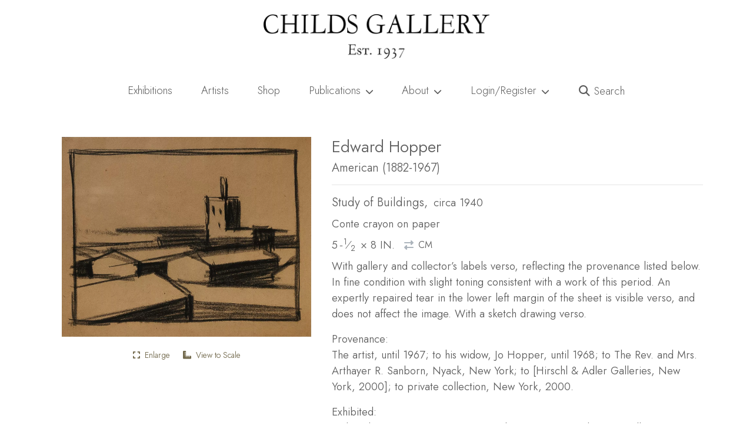

--- FILE ---
content_type: text/html; charset=UTF-8
request_url: https://childsgallery.com/work/study-of-buildings/
body_size: 18276
content:
<!doctype html>
<html lang="en-US" class="no-js">
<head>
    <meta charset="UTF-8">
    <meta http-equiv="X-UA-Compatible" content="IE=edge">
    <meta name="robots" content="">
    <meta name="viewport" content="width=device-width, initial-scale=1, shrink-to-fit=no">
	  <link rel="profile" href="https://gmpg.org/xfn/11">

	<meta name='robots' content='index, follow, max-image-preview:large, max-snippet:-1, max-video-preview:-1' />
   <!-- Global site tag (gtag.js) - Google Analytics -->
   <script async src="https://www.googletagmanager.com/gtag/js?id=G-4SVQVZZJWE"></script>
   <script>
     window.dataLayer = window.dataLayer || [];
     function gtag(){dataLayer.push(arguments);}
     gtag('js', new Date());
        gtag('config', 'G-4SVQVZZJWE');   </script>
       <link rel="preconnect" href="https://fonts.googleapis.com">
    <link rel="preconnect" href="https://fonts.gstatic.com" crossorigin>

    <link
        rel="preload"
        href="https://fonts.googleapis.com/css2?family=Jost:wght@200..500&display=swap"
        as="style"
        onload="this.onload=null;this.rel='stylesheet'"
    />
    <noscript>
        <link
            href="https://fonts.googleapis.com/css2?family=Jost:wght@200..500&display=swap"
            rel="stylesheet"
            type="text/css"
        />
    </noscript>
    
	<!-- This site is optimized with the Yoast SEO plugin v16.9 - https://yoast.com/wordpress/plugins/seo/ -->
	<title>Study of Buildings | Childs Gallery</title>
	<meta name="description" content="With gallery and collector&#039;s labels verso, reflecting the provenance listed below. In fine condition with slight toning consistent with a work of this" />
	<link rel="canonical" href="https://childsgallery.com/work/study-of-buildings/" />
	<meta property="og:locale" content="en_US" />
	<meta property="og:type" content="article" />
	<meta property="og:title" content="Study of Buildings | Childs Gallery" />
	<meta property="og:description" content="With gallery and collector&#039;s labels verso, reflecting the provenance listed below. In fine condition with slight toning consistent with a work of this" />
	<meta property="og:url" content="https://childsgallery.com/work/study-of-buildings/" />
	<meta property="og:site_name" content="Childs Gallery" />
	<meta property="article:publisher" content="http://facebook.com/childsgallery" />
	<meta property="article:modified_time" content="2025-03-19T18:52:35+00:00" />
	<meta property="og:image" content="https://childsgallery.com/wp-content/uploads/edward-hopper_study-of-buildings_16-05-18_childs_gallery.jpg" />
	<meta property="og:image:width" content="2494" />
	<meta property="og:image:height" content="2000" />
	<meta name="twitter:card" content="summary_large_image" />
	<meta name="twitter:site" content="@childsgallery" />
	<script type="application/ld+json" class="yoast-schema-graph">{"@context":"https://schema.org","@graph":[{"@type":"Organization","@id":"https://childsgallery.com/#organization","name":"Childs Gallery","url":"https://childsgallery.com/","sameAs":["http://facebook.com/childsgallery","http://instagram.com/childsgallery","http://pinterest.com/childsgallery","https://twitter.com/childsgallery"],"logo":{"@type":"ImageObject","@id":"https://childsgallery.com/#logo","inLanguage":"en-US","url":"https://childsgallery.com/wp-content/uploads/childs-gallery-logo-2018.png","contentUrl":"https://childsgallery.com/wp-content/uploads/childs-gallery-logo-2018.png","width":800,"height":158,"caption":"Childs Gallery"},"image":{"@id":"https://childsgallery.com/#logo"}},{"@type":"WebSite","@id":"https://childsgallery.com/#website","url":"https://childsgallery.com/","name":"Childs Gallery","description":"Childs Gallery: Boston Newbury Street Art Gallery, Established 1939","publisher":{"@id":"https://childsgallery.com/#organization"},"potentialAction":[{"@type":"SearchAction","target":{"@type":"EntryPoint","urlTemplate":"https://childsgallery.com/?s={search_term_string}"},"query-input":"required name=search_term_string"}],"inLanguage":"en-US"},{"@type":"ImageObject","@id":"https://childsgallery.com/work/study-of-buildings/#primaryimage","inLanguage":"en-US","url":"https://childsgallery.com/wp-content/uploads/edward-hopper_study-of-buildings_16-05-18_childs_gallery.jpg","contentUrl":"https://childsgallery.com/wp-content/uploads/edward-hopper_study-of-buildings_16-05-18_childs_gallery.jpg","width":2494,"height":2000,"caption":"Drawing by Edward Hopper: Study of Buildings, available at Childs Gallery, Boston"},{"@type":"WebPage","@id":"https://childsgallery.com/work/study-of-buildings/#webpage","url":"https://childsgallery.com/work/study-of-buildings/","name":"Study of Buildings | Childs Gallery","isPartOf":{"@id":"https://childsgallery.com/#website"},"primaryImageOfPage":{"@id":"https://childsgallery.com/work/study-of-buildings/#primaryimage"},"datePublished":"2023-06-01T16:47:53+00:00","dateModified":"2025-03-19T18:52:35+00:00","description":"With gallery and collector's labels verso, reflecting the provenance listed below. In fine condition with slight toning consistent with a work of this","breadcrumb":{"@id":"https://childsgallery.com/work/study-of-buildings/#breadcrumb"},"inLanguage":"en-US","potentialAction":[{"@type":"ReadAction","target":["https://childsgallery.com/work/study-of-buildings/"]}]},{"@type":"BreadcrumbList","@id":"https://childsgallery.com/work/study-of-buildings/#breadcrumb","itemListElement":[{"@type":"ListItem","position":1,"name":"Shop","item":"https://childsgallery.com/shop/"},{"@type":"ListItem","position":2,"name":"20th Century","item":"https://childsgallery.com/wcategory/20th-century/"},{"@type":"ListItem","position":3,"name":"Study of Buildings"}]}]}</script>
	<!-- / Yoast SEO plugin. -->


     <script>document.documentElement.classList.remove("no-js");</script>
     <noscript><link rel="stylesheet" href="https://cdnjs.cloudflare.com/ajax/libs/font-awesome/5.15.3/css/all.min.css" integrity="sha512-iBBXm8fW90+nuLcSKlbmrPcLa0OT92xO1BIsZ+ywDWZCvqsWgccV3gFoRBv0z+8dLJgyAHIhR35VZc2oM/gI1w==" crossorigin="anonymous" /></noscript>
             <link rel="preload" href="//childsgallery.com/wp-content/themes/headless/dist/runtime.bundle.5ce41078.js" as="script">
             <link rel="preload" href="//childsgallery.com/wp-content/themes/headless/dist/appjs.bundle.0c97f0dd.js" as="script">
             <link rel="preload" href="//childsgallery.com/wp-content/themes/headless/dist/node_bootstrap.bundle.73531c6c.js" as="script">
             <link rel="preload" href="//childsgallery.com/wp-content/themes/headless/dist/node_webpack.bundle.da07990f.js" as="script">
             <link rel="preload" href="//childsgallery.com/wp-content/themes/headless/dist/node_infinite-scroll.bundle.9b7d0eb7.js" as="script">
             <link rel="preload" href="//childsgallery.com/wp-content/themes/headless/dist/appstyles.bundle.17d35fe1.js" as="script">
             <link rel="preload" href="//childsgallery.com/wp-content/themes/headless/dist/node_charenc.bundle.fbf37998.js" as="script">
             <link rel="preload" href="//childsgallery.com/wp-content/themes/headless/dist/node_crypt.bundle.5087e483.js" as="script">
             <link rel="preload" href="//childsgallery.com/wp-content/themes/headless/dist/node_ev-emitter.bundle.65fc07f2.js" as="script">
             <link rel="preload" href="//childsgallery.com/wp-content/themes/headless/dist/node_fizzy-ui-utils.bundle.1626e8b9.js" as="script">
             <link rel="preload" href="//childsgallery.com/wp-content/themes/headless/dist/node_http-build-query.bundle.96424cd9.js" as="script">
             <link rel="preload" href="//childsgallery.com/wp-content/themes/headless/dist/node_is-buffer.bundle.ddc8e03f.js" as="script">
             <link rel="preload" href="//childsgallery.com/wp-content/themes/headless/dist/node_jquery-fontspy.bundle.209a1351.js" as="script">
             <link rel="preload" href="//childsgallery.com/wp-content/themes/headless/dist/node_jquery.easing.bundle.074d12dc.js" as="script">
             <link rel="preload" href="//childsgallery.com/wp-content/themes/headless/dist/node_jquery.bundle.f074ad37.js" as="script">
             <link rel="preload" href="//childsgallery.com/wp-content/themes/headless/dist/node_lodash.debounce.bundle.0aa3ddfb.js" as="script">
             <link rel="preload" href="//childsgallery.com/wp-content/themes/headless/dist/node_md5.bundle.7470227f.js" as="script">
             <link rel="preload" href="//childsgallery.com/wp-content/themes/headless/dist/node_popper.js.bundle.35b00d68.js" as="script">
             <link rel="preload" href="//childsgallery.com/wp-content/themes/headless/dist/index.bundle.95588940.js" as="script">
         <link rel="apple-touch-icon" sizes="180x180" href="/apple-touch-icon.png">
    <link rel="icon" type="image/png" sizes="32x32" href="/favicon-32x32.png">
    <link rel="icon" type="image/png" sizes="16x16" href="/favicon-16x16.png">
    <link rel="manifest" href="/site.webmanifest">
    <link rel="mask-icon" href="/safari-pinned-tab.svg" color="#5bbad5">
    <meta name="msapplication-TileColor" content="#da532c">
    <meta name="theme-color" content="#ffffff">
    <script>
window._wpemojiSettings = {"baseUrl":"https:\/\/s.w.org\/images\/core\/emoji\/15.0.3\/72x72\/","ext":".png","svgUrl":"https:\/\/s.w.org\/images\/core\/emoji\/15.0.3\/svg\/","svgExt":".svg","source":{"concatemoji":"https:\/\/childsgallery.com\/wp-includes\/js\/wp-emoji-release.min.js?ver=6.6.4"}};
/*! This file is auto-generated */
!function(i,n){var o,s,e;function c(e){try{var t={supportTests:e,timestamp:(new Date).valueOf()};sessionStorage.setItem(o,JSON.stringify(t))}catch(e){}}function p(e,t,n){e.clearRect(0,0,e.canvas.width,e.canvas.height),e.fillText(t,0,0);var t=new Uint32Array(e.getImageData(0,0,e.canvas.width,e.canvas.height).data),r=(e.clearRect(0,0,e.canvas.width,e.canvas.height),e.fillText(n,0,0),new Uint32Array(e.getImageData(0,0,e.canvas.width,e.canvas.height).data));return t.every(function(e,t){return e===r[t]})}function u(e,t,n){switch(t){case"flag":return n(e,"\ud83c\udff3\ufe0f\u200d\u26a7\ufe0f","\ud83c\udff3\ufe0f\u200b\u26a7\ufe0f")?!1:!n(e,"\ud83c\uddfa\ud83c\uddf3","\ud83c\uddfa\u200b\ud83c\uddf3")&&!n(e,"\ud83c\udff4\udb40\udc67\udb40\udc62\udb40\udc65\udb40\udc6e\udb40\udc67\udb40\udc7f","\ud83c\udff4\u200b\udb40\udc67\u200b\udb40\udc62\u200b\udb40\udc65\u200b\udb40\udc6e\u200b\udb40\udc67\u200b\udb40\udc7f");case"emoji":return!n(e,"\ud83d\udc26\u200d\u2b1b","\ud83d\udc26\u200b\u2b1b")}return!1}function f(e,t,n){var r="undefined"!=typeof WorkerGlobalScope&&self instanceof WorkerGlobalScope?new OffscreenCanvas(300,150):i.createElement("canvas"),a=r.getContext("2d",{willReadFrequently:!0}),o=(a.textBaseline="top",a.font="600 32px Arial",{});return e.forEach(function(e){o[e]=t(a,e,n)}),o}function t(e){var t=i.createElement("script");t.src=e,t.defer=!0,i.head.appendChild(t)}"undefined"!=typeof Promise&&(o="wpEmojiSettingsSupports",s=["flag","emoji"],n.supports={everything:!0,everythingExceptFlag:!0},e=new Promise(function(e){i.addEventListener("DOMContentLoaded",e,{once:!0})}),new Promise(function(t){var n=function(){try{var e=JSON.parse(sessionStorage.getItem(o));if("object"==typeof e&&"number"==typeof e.timestamp&&(new Date).valueOf()<e.timestamp+604800&&"object"==typeof e.supportTests)return e.supportTests}catch(e){}return null}();if(!n){if("undefined"!=typeof Worker&&"undefined"!=typeof OffscreenCanvas&&"undefined"!=typeof URL&&URL.createObjectURL&&"undefined"!=typeof Blob)try{var e="postMessage("+f.toString()+"("+[JSON.stringify(s),u.toString(),p.toString()].join(",")+"));",r=new Blob([e],{type:"text/javascript"}),a=new Worker(URL.createObjectURL(r),{name:"wpTestEmojiSupports"});return void(a.onmessage=function(e){c(n=e.data),a.terminate(),t(n)})}catch(e){}c(n=f(s,u,p))}t(n)}).then(function(e){for(var t in e)n.supports[t]=e[t],n.supports.everything=n.supports.everything&&n.supports[t],"flag"!==t&&(n.supports.everythingExceptFlag=n.supports.everythingExceptFlag&&n.supports[t]);n.supports.everythingExceptFlag=n.supports.everythingExceptFlag&&!n.supports.flag,n.DOMReady=!1,n.readyCallback=function(){n.DOMReady=!0}}).then(function(){return e}).then(function(){var e;n.supports.everything||(n.readyCallback(),(e=n.source||{}).concatemoji?t(e.concatemoji):e.wpemoji&&e.twemoji&&(t(e.twemoji),t(e.wpemoji)))}))}((window,document),window._wpemojiSettings);
</script>
<style id='wp-emoji-styles-inline-css'>

	img.wp-smiley, img.emoji {
		display: inline !important;
		border: none !important;
		box-shadow: none !important;
		height: 1em !important;
		width: 1em !important;
		margin: 0 0.07em !important;
		vertical-align: -0.1em !important;
		background: none !important;
		padding: 0 !important;
	}
</style>
<noscript><link rel="stylesheet" href="https://childsgallery.com/wp-includes/css/dist/block-library/style.min.css?ver=6.6.4" media="screen"></noscript><link rel="stylesheet" href="https://childsgallery.com/wp-includes/css/dist/block-library/style.min.css?ver=6.6.4" media="print" onload="this.media='all'; this.onload=null;"><style id='classic-theme-styles-inline-css'>
/*! This file is auto-generated */
.wp-block-button__link{color:#fff;background-color:#32373c;border-radius:9999px;box-shadow:none;text-decoration:none;padding:calc(.667em + 2px) calc(1.333em + 2px);font-size:1.125em}.wp-block-file__button{background:#32373c;color:#fff;text-decoration:none}
</style>
<style id='global-styles-inline-css'>
:root{--wp--preset--aspect-ratio--square: 1;--wp--preset--aspect-ratio--4-3: 4/3;--wp--preset--aspect-ratio--3-4: 3/4;--wp--preset--aspect-ratio--3-2: 3/2;--wp--preset--aspect-ratio--2-3: 2/3;--wp--preset--aspect-ratio--16-9: 16/9;--wp--preset--aspect-ratio--9-16: 9/16;--wp--preset--color--black: #000000;--wp--preset--color--cyan-bluish-gray: #abb8c3;--wp--preset--color--white: #ffffff;--wp--preset--color--pale-pink: #f78da7;--wp--preset--color--vivid-red: #cf2e2e;--wp--preset--color--luminous-vivid-orange: #ff6900;--wp--preset--color--luminous-vivid-amber: #fcb900;--wp--preset--color--light-green-cyan: #7bdcb5;--wp--preset--color--vivid-green-cyan: #00d084;--wp--preset--color--pale-cyan-blue: #8ed1fc;--wp--preset--color--vivid-cyan-blue: #0693e3;--wp--preset--color--vivid-purple: #9b51e0;--wp--preset--gradient--vivid-cyan-blue-to-vivid-purple: linear-gradient(135deg,rgba(6,147,227,1) 0%,rgb(155,81,224) 100%);--wp--preset--gradient--light-green-cyan-to-vivid-green-cyan: linear-gradient(135deg,rgb(122,220,180) 0%,rgb(0,208,130) 100%);--wp--preset--gradient--luminous-vivid-amber-to-luminous-vivid-orange: linear-gradient(135deg,rgba(252,185,0,1) 0%,rgba(255,105,0,1) 100%);--wp--preset--gradient--luminous-vivid-orange-to-vivid-red: linear-gradient(135deg,rgba(255,105,0,1) 0%,rgb(207,46,46) 100%);--wp--preset--gradient--very-light-gray-to-cyan-bluish-gray: linear-gradient(135deg,rgb(238,238,238) 0%,rgb(169,184,195) 100%);--wp--preset--gradient--cool-to-warm-spectrum: linear-gradient(135deg,rgb(74,234,220) 0%,rgb(151,120,209) 20%,rgb(207,42,186) 40%,rgb(238,44,130) 60%,rgb(251,105,98) 80%,rgb(254,248,76) 100%);--wp--preset--gradient--blush-light-purple: linear-gradient(135deg,rgb(255,206,236) 0%,rgb(152,150,240) 100%);--wp--preset--gradient--blush-bordeaux: linear-gradient(135deg,rgb(254,205,165) 0%,rgb(254,45,45) 50%,rgb(107,0,62) 100%);--wp--preset--gradient--luminous-dusk: linear-gradient(135deg,rgb(255,203,112) 0%,rgb(199,81,192) 50%,rgb(65,88,208) 100%);--wp--preset--gradient--pale-ocean: linear-gradient(135deg,rgb(255,245,203) 0%,rgb(182,227,212) 50%,rgb(51,167,181) 100%);--wp--preset--gradient--electric-grass: linear-gradient(135deg,rgb(202,248,128) 0%,rgb(113,206,126) 100%);--wp--preset--gradient--midnight: linear-gradient(135deg,rgb(2,3,129) 0%,rgb(40,116,252) 100%);--wp--preset--font-size--small: 13px;--wp--preset--font-size--medium: 20px;--wp--preset--font-size--large: 36px;--wp--preset--font-size--x-large: 42px;--wp--preset--spacing--20: 0.44rem;--wp--preset--spacing--30: 0.67rem;--wp--preset--spacing--40: 1rem;--wp--preset--spacing--50: 1.5rem;--wp--preset--spacing--60: 2.25rem;--wp--preset--spacing--70: 3.38rem;--wp--preset--spacing--80: 5.06rem;--wp--preset--shadow--natural: 6px 6px 9px rgba(0, 0, 0, 0.2);--wp--preset--shadow--deep: 12px 12px 50px rgba(0, 0, 0, 0.4);--wp--preset--shadow--sharp: 6px 6px 0px rgba(0, 0, 0, 0.2);--wp--preset--shadow--outlined: 6px 6px 0px -3px rgba(255, 255, 255, 1), 6px 6px rgba(0, 0, 0, 1);--wp--preset--shadow--crisp: 6px 6px 0px rgba(0, 0, 0, 1);}:where(.is-layout-flex){gap: 0.5em;}:where(.is-layout-grid){gap: 0.5em;}body .is-layout-flex{display: flex;}.is-layout-flex{flex-wrap: wrap;align-items: center;}.is-layout-flex > :is(*, div){margin: 0;}body .is-layout-grid{display: grid;}.is-layout-grid > :is(*, div){margin: 0;}:where(.wp-block-columns.is-layout-flex){gap: 2em;}:where(.wp-block-columns.is-layout-grid){gap: 2em;}:where(.wp-block-post-template.is-layout-flex){gap: 1.25em;}:where(.wp-block-post-template.is-layout-grid){gap: 1.25em;}.has-black-color{color: var(--wp--preset--color--black) !important;}.has-cyan-bluish-gray-color{color: var(--wp--preset--color--cyan-bluish-gray) !important;}.has-white-color{color: var(--wp--preset--color--white) !important;}.has-pale-pink-color{color: var(--wp--preset--color--pale-pink) !important;}.has-vivid-red-color{color: var(--wp--preset--color--vivid-red) !important;}.has-luminous-vivid-orange-color{color: var(--wp--preset--color--luminous-vivid-orange) !important;}.has-luminous-vivid-amber-color{color: var(--wp--preset--color--luminous-vivid-amber) !important;}.has-light-green-cyan-color{color: var(--wp--preset--color--light-green-cyan) !important;}.has-vivid-green-cyan-color{color: var(--wp--preset--color--vivid-green-cyan) !important;}.has-pale-cyan-blue-color{color: var(--wp--preset--color--pale-cyan-blue) !important;}.has-vivid-cyan-blue-color{color: var(--wp--preset--color--vivid-cyan-blue) !important;}.has-vivid-purple-color{color: var(--wp--preset--color--vivid-purple) !important;}.has-black-background-color{background-color: var(--wp--preset--color--black) !important;}.has-cyan-bluish-gray-background-color{background-color: var(--wp--preset--color--cyan-bluish-gray) !important;}.has-white-background-color{background-color: var(--wp--preset--color--white) !important;}.has-pale-pink-background-color{background-color: var(--wp--preset--color--pale-pink) !important;}.has-vivid-red-background-color{background-color: var(--wp--preset--color--vivid-red) !important;}.has-luminous-vivid-orange-background-color{background-color: var(--wp--preset--color--luminous-vivid-orange) !important;}.has-luminous-vivid-amber-background-color{background-color: var(--wp--preset--color--luminous-vivid-amber) !important;}.has-light-green-cyan-background-color{background-color: var(--wp--preset--color--light-green-cyan) !important;}.has-vivid-green-cyan-background-color{background-color: var(--wp--preset--color--vivid-green-cyan) !important;}.has-pale-cyan-blue-background-color{background-color: var(--wp--preset--color--pale-cyan-blue) !important;}.has-vivid-cyan-blue-background-color{background-color: var(--wp--preset--color--vivid-cyan-blue) !important;}.has-vivid-purple-background-color{background-color: var(--wp--preset--color--vivid-purple) !important;}.has-black-border-color{border-color: var(--wp--preset--color--black) !important;}.has-cyan-bluish-gray-border-color{border-color: var(--wp--preset--color--cyan-bluish-gray) !important;}.has-white-border-color{border-color: var(--wp--preset--color--white) !important;}.has-pale-pink-border-color{border-color: var(--wp--preset--color--pale-pink) !important;}.has-vivid-red-border-color{border-color: var(--wp--preset--color--vivid-red) !important;}.has-luminous-vivid-orange-border-color{border-color: var(--wp--preset--color--luminous-vivid-orange) !important;}.has-luminous-vivid-amber-border-color{border-color: var(--wp--preset--color--luminous-vivid-amber) !important;}.has-light-green-cyan-border-color{border-color: var(--wp--preset--color--light-green-cyan) !important;}.has-vivid-green-cyan-border-color{border-color: var(--wp--preset--color--vivid-green-cyan) !important;}.has-pale-cyan-blue-border-color{border-color: var(--wp--preset--color--pale-cyan-blue) !important;}.has-vivid-cyan-blue-border-color{border-color: var(--wp--preset--color--vivid-cyan-blue) !important;}.has-vivid-purple-border-color{border-color: var(--wp--preset--color--vivid-purple) !important;}.has-vivid-cyan-blue-to-vivid-purple-gradient-background{background: var(--wp--preset--gradient--vivid-cyan-blue-to-vivid-purple) !important;}.has-light-green-cyan-to-vivid-green-cyan-gradient-background{background: var(--wp--preset--gradient--light-green-cyan-to-vivid-green-cyan) !important;}.has-luminous-vivid-amber-to-luminous-vivid-orange-gradient-background{background: var(--wp--preset--gradient--luminous-vivid-amber-to-luminous-vivid-orange) !important;}.has-luminous-vivid-orange-to-vivid-red-gradient-background{background: var(--wp--preset--gradient--luminous-vivid-orange-to-vivid-red) !important;}.has-very-light-gray-to-cyan-bluish-gray-gradient-background{background: var(--wp--preset--gradient--very-light-gray-to-cyan-bluish-gray) !important;}.has-cool-to-warm-spectrum-gradient-background{background: var(--wp--preset--gradient--cool-to-warm-spectrum) !important;}.has-blush-light-purple-gradient-background{background: var(--wp--preset--gradient--blush-light-purple) !important;}.has-blush-bordeaux-gradient-background{background: var(--wp--preset--gradient--blush-bordeaux) !important;}.has-luminous-dusk-gradient-background{background: var(--wp--preset--gradient--luminous-dusk) !important;}.has-pale-ocean-gradient-background{background: var(--wp--preset--gradient--pale-ocean) !important;}.has-electric-grass-gradient-background{background: var(--wp--preset--gradient--electric-grass) !important;}.has-midnight-gradient-background{background: var(--wp--preset--gradient--midnight) !important;}.has-small-font-size{font-size: var(--wp--preset--font-size--small) !important;}.has-medium-font-size{font-size: var(--wp--preset--font-size--medium) !important;}.has-large-font-size{font-size: var(--wp--preset--font-size--large) !important;}.has-x-large-font-size{font-size: var(--wp--preset--font-size--x-large) !important;}
:where(.wp-block-post-template.is-layout-flex){gap: 1.25em;}:where(.wp-block-post-template.is-layout-grid){gap: 1.25em;}
:where(.wp-block-columns.is-layout-flex){gap: 2em;}:where(.wp-block-columns.is-layout-grid){gap: 2em;}
:root :where(.wp-block-pullquote){font-size: 1.5em;line-height: 1.6;}
</style>
<noscript><link rel="stylesheet" href="https://childsgallery.com/wp-content/plugins/woocommerce/assets/css/photoswipe/photoswipe.min.css?ver=5.6.2" media="screen"></noscript><link rel="stylesheet" href="https://childsgallery.com/wp-content/plugins/woocommerce/assets/css/photoswipe/photoswipe.min.css?ver=5.6.2" media="print" onload="this.media='all'; this.onload=null;"><noscript><link rel="stylesheet" href="https://childsgallery.com/wp-content/plugins/woocommerce/assets/css/photoswipe/default-skin/default-skin.min.css?ver=5.6.2" media="screen"></noscript><link rel="stylesheet" href="https://childsgallery.com/wp-content/plugins/woocommerce/assets/css/photoswipe/default-skin/default-skin.min.css?ver=5.6.2" media="print" onload="this.media='all'; this.onload=null;"><style id='woocommerce-inline-inline-css'>
.woocommerce form .form-row .required { visibility: visible; }
</style>
<noscript><link rel="stylesheet" href="//childsgallery.com/wp-content/themes/headless/dist/appstyles.bundle.17d35fe1.css?ver=6.6.4" media="screen"></noscript><link rel="stylesheet" href="//childsgallery.com/wp-content/themes/headless/dist/appstyles.bundle.17d35fe1.css?ver=6.6.4" media="print" onload="this.media='all'; this.onload=null;"><link rel="https://api.w.org/" href="https://childsgallery.com/wp-json/" /><link rel="alternate" title="JSON" type="application/json" href="https://childsgallery.com/wp-json/wp/v2/product/46300" /><link rel="alternate" title="oEmbed (JSON)" type="application/json+oembed" href="https://childsgallery.com/wp-json/oembed/1.0/embed?url=https%3A%2F%2Fchildsgallery.com%2Fwork%2Fstudy-of-buildings%2F" />
<link rel="alternate" title="oEmbed (XML)" type="text/xml+oembed" href="https://childsgallery.com/wp-json/oembed/1.0/embed?url=https%3A%2F%2Fchildsgallery.com%2Fwork%2Fstudy-of-buildings%2F&#038;format=xml" />
	<style type="text/css">
		.class_gwp_my_template_file {
			cursor:help;
		}
	</style>
	<meta name="framework" content="Redux 4.3.9" />	<noscript><style>.woocommerce-product-gallery{ opacity: 1 !important; }</style></noscript>
	<style>.recentcomments a{display:inline !important;padding:0 !important;margin:0 !important;}</style><style id="wpforms-css-vars-root">
				:root {
					--wpforms-field-border-radius: 3px;
--wpforms-field-border-style: solid;
--wpforms-field-border-size: 1px;
--wpforms-field-background-color: #ffffff;
--wpforms-field-border-color: rgba( 0, 0, 0, 0.25 );
--wpforms-field-border-color-spare: rgba( 0, 0, 0, 0.25 );
--wpforms-field-text-color: rgba( 0, 0, 0, 0.7 );
--wpforms-field-menu-color: #ffffff;
--wpforms-label-color: rgba( 0, 0, 0, 0.85 );
--wpforms-label-sublabel-color: rgba( 0, 0, 0, 0.55 );
--wpforms-label-error-color: #d63637;
--wpforms-button-border-radius: 3px;
--wpforms-button-border-style: none;
--wpforms-button-border-size: 1px;
--wpforms-button-background-color: #066aab;
--wpforms-button-border-color: #066aab;
--wpforms-button-text-color: #ffffff;
--wpforms-page-break-color: #066aab;
--wpforms-background-image: none;
--wpforms-background-position: center center;
--wpforms-background-repeat: no-repeat;
--wpforms-background-size: cover;
--wpforms-background-width: 100px;
--wpforms-background-height: 100px;
--wpforms-background-color: rgba( 0, 0, 0, 0 );
--wpforms-background-url: none;
--wpforms-container-padding: 0px;
--wpforms-container-border-style: none;
--wpforms-container-border-width: 1px;
--wpforms-container-border-color: #000000;
--wpforms-container-border-radius: 3px;
--wpforms-field-size-input-height: 43px;
--wpforms-field-size-input-spacing: 15px;
--wpforms-field-size-font-size: 16px;
--wpforms-field-size-line-height: 19px;
--wpforms-field-size-padding-h: 14px;
--wpforms-field-size-checkbox-size: 16px;
--wpforms-field-size-sublabel-spacing: 5px;
--wpforms-field-size-icon-size: 1;
--wpforms-label-size-font-size: 16px;
--wpforms-label-size-line-height: 19px;
--wpforms-label-size-sublabel-font-size: 14px;
--wpforms-label-size-sublabel-line-height: 17px;
--wpforms-button-size-font-size: 17px;
--wpforms-button-size-height: 41px;
--wpforms-button-size-padding-h: 15px;
--wpforms-button-size-margin-top: 10px;
--wpforms-container-shadow-size-box-shadow: none;

				}
			</style></head>

<body class="product-template-default single single-product postid-46300 theme-headless woocommerce woocommerce-page woocommerce-no-js prepainting woocommerce-active critical product">
      <style>
        #prepainter {
          opacity: .98;
          position: fixed;
          inset: 0;
          z-index: 5;
          background: #f0f8ff;
          transition: opacity .3s ease-in-out;
          height: 100vh;
          display: flex;
          align-items: center;
          justify-content: center;
          font-size: 5rem;
          color: var(--light-accent-color, #dbd7c9);          
        }
        body.prepainting.prepainting-fade > #prepainter {
          opacity: 0;
        }
        #masthead {
            transition: opacity .15s ease-in-out;
        }
        body.prepainting #masthead {
            opacity: 0;
        }
        body:not(.prepainting) > #prepainter {
          display: none;
        }
      </style>
      <div id="prepainter"><i class="fa-solid fa-circle-notch fa-spin"></i></div>
     <script>window.hardReload=e=>{const t=e||window.location.href,o=document.getElementById("_hardReload"),i=document.createElement("form");if(o)return o.submit();i.setAttribute("action",t),i.setAttribute("method","POST"),i.setAttribute("id","_hardReload"),document.body.append(i),i.submit()},function(){var e=document.cookie.split(";").find(e=>e.trim().startsWith("_h_release="));document.cookie="_h_release=b5023c4f896aa187106d; path=/; expires=Fri, 31 Dec 9999 23:59:59 GMT",e&&"b5023c4f896aa187106d"!==e.split("=")[1]&&hardReload()}();</script> <div id="page" class="site">
  <div id="h-delegate">
    	<header id="masthead" class="site-header">
    		<div class="site-branding container-fluid d-none d-md-block py-4 px-0">
                    <a aria-label="Childs Gallery Home Page"
              href="https://childsgallery.com"
              class="triggers-lazy-module nav-link-raw cp-disabled"
              data-module="handleAnalyticsClick">
              <img width="800"
                height="158"
                src="https://childsgallery.com/wp-content/uploads/childs-gallery-logo-2018.png"
                class="mx-auto d-block img-fluid"
                alt="Childs Gallery"></a>
        </div>
    		<!-- .site-branding -->

    		<nav class="navbar navbar-expand-md navbar-light">
    			<div class="container-lg">
    				<!-- Brand and toggle get grouped for better mobile display -->
    				<a aria-label="Return to home page"
              class="navbar-brand d-md-none px-0 nav-link-raw triggers-lazy-module"
              data-module="handleAnalyticsClick"
              href="https://childsgallery.com">
                <img
                  width="800"
                  height="158"
                  alt="Childs Gallery"
                  class="img-fluid"
                  aria-label="Return to home page"
                  src="https://childsgallery.com/wp-content/uploads/childs-gallery-logo-2018.png"></a>
    				<button class="navbar-toggler" type="button" data-toggle="collapse" data-target="#bs-primary-navbar-collapse"
    					aria-controls="bs-primary-navbar-collapse" aria-expanded="false" aria-label="Toggle navigation">
    					<span class="navbar-toggler-icon"></span>
    				</button>
                        <div id="bs-primary-navbar-collapse" class="collapse navbar-collapse critical"><ul id="menu-main-menu" class="navbar-nav w-100"><li itemscope="itemscope" itemtype="https://www.schema.org/SiteNavigationElement" id="menu-item-5661" class="menu-item menu-item-type-post_type menu-item-object-page menu-item-home menu-item-5661 nav-item"><a title="Exhibitions" href="https://childsgallery.com/" data-ga-label="Menu: Exhibitions" data-module="handleAnalyticsClick" class="nav-link triggers-lazy-module nav-link-raw">Exhibitions<i class="fas fa-chevron-down icon" aria-hidden="true"></i> </a></li>
<li itemscope="itemscope" itemtype="https://www.schema.org/SiteNavigationElement" id="menu-item-495" class="menu-item menu-item-type-post_type menu-item-object-page menu-item-495 nav-item"><a title="Artists" href="https://childsgallery.com/artists/" data-ga-label="Menu: Artists" data-module="handleAnalyticsClick" class="nav-link triggers-lazy-module nav-link-raw">Artists<i class="fas fa-chevron-down icon" aria-hidden="true"></i> </a></li>
<li itemscope="itemscope" itemtype="https://www.schema.org/SiteNavigationElement" id="menu-item-47852" class="menu-item menu-item-type-post_type menu-item-object-page menu-item-47852 nav-item"><a title="Shop" href="https://childsgallery.com/browse/" data-ga-label="Menu: Shop" data-module="handleAnalyticsClick" class="nav-link triggers-lazy-module nav-link-raw">Shop<i class="fas fa-chevron-down icon" aria-hidden="true"></i> </a></li>
<li itemscope="itemscope" itemtype="https://www.schema.org/SiteNavigationElement" id="menu-item-19845" class="menu-item menu-item-type-post_type menu-item-object-page menu-item-has-children dropdown menu-item-19845 nav-item"><a title="Publications" href="#" data-toggle="dropdown" aria-haspopup="true" aria-expanded="false" class="dropdown-toggle nav-link" id="menu-item-dropdown-19845">Publications<i class="fas fa-chevron-down icon" aria-hidden="true"></i> </a>
<ul class="dropdown-menu critical" aria-labelledby="menu-item-dropdown-19845" role="menu">
	<li itemscope="itemscope" itemtype="https://www.schema.org/SiteNavigationElement" id="menu-item-45060" class="menu-item menu-item-type-post_type menu-item-object-page menu-item-45060 nav-item"><a title="Bulletins &#038; Catalogues" href="https://childsgallery.com/publications/" data-ga-label="Menu: Bulletins &#038; Catalogues" data-module="handleAnalyticsClick" class="dropdown-item nav-link-raw triggers-lazy-module">Bulletins &#038; Catalogues<i class="fas fa-chevron-down icon" aria-hidden="true"></i> </a></li>
	<li itemscope="itemscope" itemtype="https://www.schema.org/SiteNavigationElement" id="menu-item-19844" class="menu-item menu-item-type-post_type menu-item-object-page menu-item-19844 nav-item"><a title="Books" href="https://childsgallery.com/books/" data-ga-label="Menu: Books" data-module="handleAnalyticsClick" class="dropdown-item nav-link-raw triggers-lazy-module">Books<i class="fas fa-chevron-down icon" aria-hidden="true"></i> </a></li>
</ul>
</li>
<li itemscope="itemscope" itemtype="https://www.schema.org/SiteNavigationElement" id="menu-item-443" class="menu-item menu-item-type-post_type menu-item-object-page menu-item-has-children dropdown menu-item-443 nav-item"><a title="About" href="#" data-toggle="dropdown" aria-haspopup="true" aria-expanded="false" class="dropdown-toggle nav-link" id="menu-item-dropdown-443">About<i class="fas fa-chevron-down icon" aria-hidden="true"></i> </a>
<ul class="dropdown-menu critical" aria-labelledby="menu-item-dropdown-443" role="menu">
	<li itemscope="itemscope" itemtype="https://www.schema.org/SiteNavigationElement" id="menu-item-390" class="menu-item menu-item-type-post_type menu-item-object-page menu-item-390 nav-item"><a title="Contact" href="https://childsgallery.com/contact/" data-ga-label="Menu: Contact" data-module="handleAnalyticsClick" class="dropdown-item nav-link-raw triggers-lazy-module">Contact<i class="fas fa-chevron-down icon" aria-hidden="true"></i> </a></li>
	<li itemscope="itemscope" itemtype="https://www.schema.org/SiteNavigationElement" id="menu-item-45063" class="menu-item menu-item-type-post_type menu-item-object-page menu-item-45063 nav-item"><a title="About Us" href="https://childsgallery.com/about/" data-ga-label="Menu: About Us" data-module="handleAnalyticsClick" class="dropdown-item nav-link-raw triggers-lazy-module">About Us<i class="fas fa-chevron-down icon" aria-hidden="true"></i> </a></li>
	<li itemscope="itemscope" itemtype="https://www.schema.org/SiteNavigationElement" id="menu-item-305" class="menu-item menu-item-type-post_type menu-item-object-page menu-item-305 nav-item"><a title="Services" href="https://childsgallery.com/services/" data-ga-label="Menu: Services" data-module="handleAnalyticsClick" class="dropdown-item nav-link-raw triggers-lazy-module">Services<i class="fas fa-chevron-down icon" aria-hidden="true"></i> </a></li>
</ul>
</li>
<li itemscope="itemscope" itemtype="https://www.schema.org/SiteNavigationElement" id="menu-item-474" class="menu-item menu-item-type-post_type menu-item-object-page menu-item-has-children dropdown menu-item-474 nav-item"><a title="Login/Register" href="#" data-toggle="dropdown" aria-haspopup="true" aria-expanded="false" class="dropdown-toggle nav-link" id="menu-item-dropdown-474">Login/Register<i class="fas fa-chevron-down icon" aria-hidden="true"></i> </a>
<ul class="dropdown-menu critical" aria-labelledby="menu-item-dropdown-474" role="menu">
	<li itemscope="itemscope" itemtype="https://www.schema.org/SiteNavigationElement" id="menu-item-492" class="menu-item menu-item-type-post_type menu-item-object-page menu-item-492 nav-item"><a title="Account Details" href="https://childsgallery.com/my-account/" data-ga-label="Menu: Account Details" data-module="handleAnalyticsClick" class="dropdown-item nav-link-raw triggers-lazy-module">Account Details<i class="fas fa-chevron-down icon" aria-hidden="true"></i> </a></li>
	<li itemscope="itemscope" itemtype="https://www.schema.org/SiteNavigationElement" id="menu-item-6044" class="menu-item menu-item-type-post_type menu-item-object-page menu-item-6044 nav-item"><a title="Saved Lists" href="https://childsgallery.com/wishlist/" data-ga-label="Menu: Saved Lists" data-module="handleAnalyticsClick" class="dropdown-item nav-link-raw triggers-lazy-module">Saved Lists<i class="fas fa-chevron-down icon" aria-hidden="true"></i> </a></li>
	<li itemscope="itemscope" itemtype="https://www.schema.org/SiteNavigationElement" id="menu-item-472" class="menu-item menu-item-type-post_type menu-item-object-page menu-item-472 nav-item"><a title="Checkout" href="https://childsgallery.com/checkout/" data-ga-label="Menu: Checkout" data-module="handleAnalyticsClick" class="dropdown-item nav-link-raw triggers-lazy-module">Checkout<i class="fas fa-chevron-down icon" aria-hidden="true"></i> </a></li>
</ul>
</li>
        <li itemscope="itemscope"
            itemtype="https://www.schema.org/SiteNavigationElement"
            id="menu-item-search" class="menu-item nav-item extra">
            <a title="Search"
             class="btn btn-link menu-search d-inline-block nav-link" data-toggle="collapse"
             href="#collapseSearch" role="button" aria-expanded="false" aria-label="Search"
             aria-controls="collapseSearch"><i class="fa-solid fa-search icon"></i><span class="ml-2">Search</span>
            </a>
        </li>        <li itemscope="itemscope"
            itemtype="https://www.schema.org/SiteNavigationElement"
            id="menu-item-cart" class="menu-item nav-item d-none">
            <a class="btn btn-link menu-cart d-inline-block nav-link nav-link-raw triggers-lazy-module" href="https://childsgallery.com/cart/"
            title="View Cart" aria-label="View Cart"
            data-module="handleAnalyticsClick">
            <i class="fa-solid fa-shopping-cart icon"></i>
            <span id="cartCount" class="ml-2">
              <span>(</span>
              <span>0</span>
              <span>)</span>
            </span>
            </a>
        </li>        <li itemscope="itemscope"
            itemtype="https://www.schema.org/SiteNavigationElement"
            id="menu-item-wishlist" class="menu-item nav-item d-none">
            <a title="Wishlist" href="https://childsgallery.com/wishlist/" aria-label="View Wishlist"
             class="btn btn-link menu-wishlist nav-link nav-link-raw triggers-lazy-module"
             data-module="handleAnalyticsClick">
             <i class="fa-solid fa-star icon"></i>
              <span class="ml-2">
                <span>(</span>
                <span id="wishlistCount">0</span>
                <span>)</span>
              </span>
            </a>
        </li></ul></div>    			</div>
    		</nav>
    		<!-- #site-navigation -->

        <!-- Purge Button -->
        


    	</header>

    		<!-- #masthead -->

	<main id="primary" class="site-main container-lg">

    <!-- Collapsing Search -->
  	
<div class="collapse container mb-5 px-0" id="collapseSearch">

  <div class="search-form">
    <div class="input-group">
      <div class="input-group-prepend">
        <span class="input-group-text d-none d-sm-block" id="search-addon-navsearch">
          <i class="fa-solid fa-circle-notch icon show-during-progress fa-spin"></i>
          <i class="fa-solid fa-search icon hide-during-progress"></i>
        </span>
      </div>
      <input type="text" id="mainSearch" class="form-control" placeholder="Search artists, works, types or categories" aria-label="Search" aria-describedby="search-addon1">
      <div class="input-group-append dropdown">

        <!-- Collapsing Dropdown -->
        
<button class="btn btn-outline-primary dropdown-toggle" id="advancedFilters" type="button" data-toggle="dropdown" aria-haspopup="true" aria-expanded="false">
  <span class="d-none d-sm-inline-block">Advanced Filters</span>
  <i class="fa-solid fa-chevron-down icon ml-sm-2 d-none d-sm-inline-block"></i>
  <i class="fa-solid fa-filter icon ml-sm-2 d-inline-block d-sm-none"></i>
</button>
<div class="dropdown-menu dropdown-menu-right">
  <a aria-label="Filter by Type" class="dropdown-item" data-toggle="collapse" href="#collapseFilterByType" role="button" aria-expanded="false" aria-controls="collapseFilterByType">by Type</a>
  <a aria-label="Filter by Category" class="dropdown-item" data-toggle="collapse" href="#collapseFilterByCategory" role="button" aria-expanded="false" aria-controls="collapseFilterByCategory">by Category</a>
  <a aria-label="Filter by Size" class="dropdown-item" data-toggle="collapse" href="#collapseFilterBySize" role="button" aria-expanded="false" aria-controls="collapseFilterBySize">by Size</a>
  <a aria-label="Filter by Label" class="dropdown-item" data-toggle="collapse" href="#collapseFilterByYear" role="button" aria-expanded="false" aria-controls="collapseFilterByYear">by Year</a>
</div>

      </div>
      <div class="input-group-append">
        <button class="btn btn-outline-primary input-group-text" id="closeAllSearch" type="button">
          <span class="d-none d-sm-block">Cancel</span>
          <span><i class="fa-solid fa-times icon d-inline d-sm-none"></i></span>
        </button>
      </div>
    </div>
    <div class="alert alert-warning no-results d-none m-3">No results found</div>
  </div>


      <!-- Filter by Type -->
            <div class="collapse filter-by" id="collapseFilterByType">
        <div class="card my-4">
          <div class="card-header">
            <h2>Filter by Type</h2>
            <button class="btn btn-light close-search-filter" data-target="#collapseFilterByType">Cancel</button>
          </div>
          <div class="card-body">
                                <div class="form-check form-check-inline">
                      <input class="form-check-input filtered-input disabled" type="checkbox" name="checkboxFilterByType" id="filterTypeCollage" value="collage" data-unfiltered-key="tow">
                      <label class="form-check-label" for="filterTypeCollage">Collage</label>
                    </div>
                                        <div class="form-check form-check-inline">
                      <input class="form-check-input filtered-input disabled" type="checkbox" name="checkboxFilterByType" id="filterTypeDrawing" value="drawing" data-unfiltered-key="tow">
                      <label class="form-check-label" for="filterTypeDrawing">Drawing</label>
                    </div>
                                        <div class="form-check form-check-inline">
                      <input class="form-check-input filtered-input disabled" type="checkbox" name="checkboxFilterByType" id="filterTypeInk-wash" value="ink-wash" data-unfiltered-key="tow">
                      <label class="form-check-label" for="filterTypeInk-wash">Ink Wash</label>
                    </div>
                                        <div class="form-check form-check-inline">
                      <input class="form-check-input filtered-input disabled" type="checkbox" name="checkboxFilterByType" id="filterTypeMixed-media" value="mixed-media" data-unfiltered-key="tow">
                      <label class="form-check-label" for="filterTypeMixed-media">Mixed Media</label>
                    </div>
                                        <div class="form-check form-check-inline">
                      <input class="form-check-input filtered-input disabled" type="checkbox" name="checkboxFilterByType" id="filterTypePainting" value="painting" data-unfiltered-key="tow">
                      <label class="form-check-label" for="filterTypePainting">Painting</label>
                    </div>
                                        <div class="form-check form-check-inline">
                      <input class="form-check-input filtered-input disabled" type="checkbox" name="checkboxFilterByType" id="filterTypePastel" value="pastel" data-unfiltered-key="tow">
                      <label class="form-check-label" for="filterTypePastel">Pastel</label>
                    </div>
                                        <div class="form-check form-check-inline">
                      <input class="form-check-input filtered-input disabled" type="checkbox" name="checkboxFilterByType" id="filterTypePhotograph" value="photograph" data-unfiltered-key="tow">
                      <label class="form-check-label" for="filterTypePhotograph">Photograph</label>
                    </div>
                                        <div class="form-check form-check-inline">
                      <input class="form-check-input filtered-input disabled" type="checkbox" name="checkboxFilterByType" id="filterTypePrint" value="print" data-unfiltered-key="tow">
                      <label class="form-check-label" for="filterTypePrint">Print</label>
                    </div>
                                        <div class="form-check form-check-inline">
                      <input class="form-check-input filtered-input disabled" type="checkbox" name="checkboxFilterByType" id="filterTypeSculpture" value="sculpture" data-unfiltered-key="tow">
                      <label class="form-check-label" for="filterTypeSculpture">Sculpture</label>
                    </div>
                                        <div class="form-check form-check-inline">
                      <input class="form-check-input filtered-input disabled" type="checkbox" name="checkboxFilterByType" id="filterTypeTextile" value="textile" data-unfiltered-key="tow">
                      <label class="form-check-label" for="filterTypeTextile">Textile</label>
                    </div>
                                        <div class="form-check form-check-inline">
                      <input class="form-check-input filtered-input disabled" type="checkbox" name="checkboxFilterByType" id="filterTypeWatercolor" value="watercolor" data-unfiltered-key="tow">
                      <label class="form-check-label" for="filterTypeWatercolor">Watercolor</label>
                    </div>
                              </div>
        </div>
      </div>
      <!-- END Filter by Type -->

      <!-- Filter by Category -->
            <div class="collapse filter-by" id="collapseFilterByCategory">
        <div class="card my-4">
          <div class="card-header">
            <h2>Filter by Category</h2>
            <button class="btn btn-light close-search-filter" data-target="#collapseFilterByCategory">Cancel</button>
          </div>
          <div class="card-body">
                                <div class="form-check form-check-inline">
                      <input class="form-check-input filtered-input disabled" type="checkbox" name="checkBoxFilterByCategory" id="filterTypeAbstract" value="abstract" data-unfiltered-key="wc">
                      <label class="form-check-label" for="filterTypeAbstract">Abstract</label>
                    </div>
                                        <div class="form-check form-check-inline">
                      <input class="form-check-input filtered-input disabled" type="checkbox" name="checkBoxFilterByCategory" id="filterTypeImpressionist" value="impressionist" data-unfiltered-key="wc">
                      <label class="form-check-label" for="filterTypeImpressionist">American &amp; Marine Impressionism</label>
                    </div>
                                        <div class="form-check form-check-inline">
                      <input class="form-check-input filtered-input disabled" type="checkbox" name="checkBoxFilterByCategory" id="filterTypeAmerican-scene" value="american-scene" data-unfiltered-key="wc">
                      <label class="form-check-label" for="filterTypeAmerican-scene">American Regionalism</label>
                    </div>
                                        <div class="form-check form-check-inline">
                      <input class="form-check-input filtered-input disabled" type="checkbox" name="checkBoxFilterByCategory" id="filterTypeBoston-expressionism" value="boston-expressionism" data-unfiltered-key="wc">
                      <label class="form-check-label" for="filterTypeBoston-expressionism">Boston Expressionism</label>
                    </div>
                                        <div class="form-check form-check-inline">
                      <input class="form-check-input filtered-input disabled" type="checkbox" name="checkBoxFilterByCategory" id="filterTypeBoston-school-american-impressionism" value="boston-school-american-impressionism" data-unfiltered-key="wc">
                      <label class="form-check-label" for="filterTypeBoston-school-american-impressionism">Boston School</label>
                    </div>
                                        <div class="form-check form-check-inline">
                      <input class="form-check-input filtered-input disabled" type="checkbox" name="checkBoxFilterByCategory" id="filterTypeContemporary" value="contemporary" data-unfiltered-key="wc">
                      <label class="form-check-label" for="filterTypeContemporary">Contemporary</label>
                    </div>
                                        <div class="form-check form-check-inline">
                      <input class="form-check-input filtered-input disabled" type="checkbox" name="checkBoxFilterByCategory" id="filterTypeLgbtq" value="lgbtq" data-unfiltered-key="wc">
                      <label class="form-check-label" for="filterTypeLgbtq">LGBTQ+</label>
                    </div>
                                        <div class="form-check form-check-inline">
                      <input class="form-check-input filtered-input disabled" type="checkbox" name="checkBoxFilterByCategory" id="filterTypeMagic-realism" value="magic-realism" data-unfiltered-key="wc">
                      <label class="form-check-label" for="filterTypeMagic-realism">Magic Realism</label>
                    </div>
                                        <div class="form-check form-check-inline">
                      <input class="form-check-input filtered-input disabled" type="checkbox" name="checkBoxFilterByCategory" id="filterTypeOld-master" value="old-master" data-unfiltered-key="wc">
                      <label class="form-check-label" for="filterTypeOld-master">Old Master</label>
                    </div>
                                        <div class="form-check form-check-inline">
                      <input class="form-check-input filtered-input disabled" type="checkbox" name="checkBoxFilterByCategory" id="filterTypeSocial-realism-ashcan-school" value="social-realism-ashcan-school" data-unfiltered-key="wc">
                      <label class="form-check-label" for="filterTypeSocial-realism-ashcan-school">Social Realism &amp; Ashcan School</label>
                    </div>
                                        <div class="form-check form-check-inline">
                      <input class="form-check-input filtered-input disabled" type="checkbox" name="checkBoxFilterByCategory" id="filterTypeThe-nude" value="the-nude" data-unfiltered-key="wc">
                      <label class="form-check-label" for="filterTypeThe-nude">The Nude</label>
                    </div>
                                        <div class="form-check form-check-inline">
                      <input class="form-check-input filtered-input disabled" type="checkbox" name="checkBoxFilterByCategory" id="filterTypeWomen-artists" value="women-artists" data-unfiltered-key="wc">
                      <label class="form-check-label" for="filterTypeWomen-artists">Women Artists</label>
                    </div>
                              </div>
        </div>
      </div>
      <!-- End Filter by Category -->

      <!-- Filter by Size -->

            <div class="collapse filter-by" id="collapseFilterBySize">
        <div class="card my-4 full-width-sm no-padding">
          <div class="card-header">
            <h2>Filter by Size</h2>
            <button class="btn btn-light close-search-filter" data-target="#collapseFilterBySize">Cancel</button>
          </div>
          <div class="card-body">
            <div class="text-center">
                <div class="form-check form-check-inline">
                  <input class="form-check-input size-metric-radio filtered-input disabled" checked="checked" type="radio" name="radioFilterSizeMetric" id="radioMetricInches" value="inches" data-unfiltered-key="met">
                  <label class="form-check-label" for="radioMetricInches">Inches</label>
                </div>
                <div class="form-check form-check-inline">
                  <input class="form-check-input size-metric-radio filtered-input disabled" type="radio" name="radioFilterSizeMetric" id="radioMetricCm" value="centimeters" data-unfiltered-key="met">
                  <label class="form-check-label" for="radioMetricCm">Centimeters</label>
                </div>
              </div>
              <input name="formControlMinWidth" type="hidden" class="filtered-input disabled" id="formControlMinWidth" data-unfiltered-key="wmin"/>
              <input name="formControlMaxWidth" type="hidden" class="filtered-input disabled" id="formControlMaxWidth" data-unfiltered-key="wmax" />
              <input name="formControlMinHeight" type="hidden" class="filtered-input disabled" id="formControlMinHeight" data-unfiltered-key="hmin" />
              <input name="formControlMaxHeight" type="hidden" class="filtered-input disabled" id="formControlMaxHeight" data-unfiltered-key="hmax"/>
              <div class="size-slider-layout mt-4">
                <div class="text-center axis-label-w" style="grid-column: 3 / 4">Width</div>
                <div id="noUiSliderWidth" class="my-2" style="grid-column: 3 / 4"></div>
                <div class="vertical-text axis-label-h">Height</div>
                <div id="noUiSliderHeight" style="height: 355px"></div>
                <div class="canvas"></div>
              </div> <!--- no-ui-slider -->
          </div> <!--- card body -->
        </div> <!--- card -->
      </div> <!---collapse -->
      <!-- End Filter by Size -->

      <!-- Filter by Year -->
      <div class="collapse filter-by" id="collapseFilterByYear">
        <div class="card my-4">
          <div class="card-header">
            <h2>Filter by Year</h2>
            <button class="btn btn-light close-search-filter" data-target="#collapseFilterByYear">Cancel</button>
          </div>
          <div class="card-body">
            <div class="from-to-year flex-gap-2 max-width-sm">
                  <input name="filterFromYear" class="form-control form-control-lg filtered-input disabled" id="filterFromYear" type="number" placeholder="Minimum Year (ex. 1955)" data-unfiltered-key="ymin">
                  <input name="filterToYear" class="form-control form-control-lg filtered-input disabled" id="filterToYear" type="number" placeholder="Maximum Year (ex. 1975)" data-unfiltered-key="ymax">
            </div>
          </div>
        </div>
      </div>
      <!-- End Filter by Year -->

      <div class="form-group button-control mt-1">
          <button aria-label="Search"
            class="btn btn-blue search-filters d-none triggers-lazy-module h-triggers-operation reset-scroll"
            style="z-index: 3"
            data-module="handleOperationSubmitted"
            data-feedback-target="#searchFeedback"
            data-callback="h_scroll_after_pagination"
            data-container="#collapseSearch"
            data-post-type="product"
            data-target="#searchResultsAS"
            data-operation-class="H\Rest\Operations\Endpoints\OperationAdvancedSearch">Search</button>
      </div>

      <div id="searchFeedback" class="h-alert button-control"></div>

      <div id="searchResultsAS" data-access-class="H\DataAccess\ReadOnly\WPQuery\DataAccessAdvancedSearch" data-component-class="H\Components\WorksForExhibition">
      </div>

</div>


			<div class="h-template-content">
				<div id="ComponentWorkDetailDataAccessGetWorkDetails"><div id="workDetail" class="pt-5" data-access-class="H\DataAccess\ReadOnly\PostMeta\DataAccessGetWorkDetails" data-component-class="H\Components\WorkDetail"><div class="artist-works-grid"><div style="overflow: hidden"><picture data-picture="half"><source type="image/webp" srcset="https://childsgallery.com/wp-content/uploads/edward-hopper_study-of-buildings_16-05-18_childs_gallery-768x616.webp 768w, https://childsgallery.com/wp-content/uploads/edward-hopper_study-of-buildings_16-05-18_childs_gallery-300x241.webp 300w, https://childsgallery.com/wp-content/uploads/edward-hopper_study-of-buildings_16-05-18_childs_gallery-1024x821.webp 1024w, https://childsgallery.com/wp-content/uploads/edward-hopper_study-of-buildings_16-05-18_childs_gallery-150x120.webp 150w, https://childsgallery.com/wp-content/uploads/edward-hopper_study-of-buildings_16-05-18_childs_gallery-1536x1232.webp 1536w, https://childsgallery.com/wp-content/uploads/edward-hopper_study-of-buildings_16-05-18_childs_gallery-2048x1642.webp 2048w, https://childsgallery.com/wp-content/uploads/edward-hopper_study-of-buildings_16-05-18_childs_gallery-600x481.webp 600w" sizes="(max-width: 576px) 100vw" /><source type="image/jpeg" srcset="https://childsgallery.com/wp-content/uploads/edward-hopper_study-of-buildings_16-05-18_childs_gallery-768x616.jpg 768w, https://childsgallery.com/wp-content/uploads/edward-hopper_study-of-buildings_16-05-18_childs_gallery-300x241.jpg 300w, https://childsgallery.com/wp-content/uploads/edward-hopper_study-of-buildings_16-05-18_childs_gallery-1024x821.jpg 1024w, https://childsgallery.com/wp-content/uploads/edward-hopper_study-of-buildings_16-05-18_childs_gallery-150x120.jpg 150w, https://childsgallery.com/wp-content/uploads/edward-hopper_study-of-buildings_16-05-18_childs_gallery-1536x1232.jpg 1536w, https://childsgallery.com/wp-content/uploads/edward-hopper_study-of-buildings_16-05-18_childs_gallery-2048x1642.jpg 2048w, https://childsgallery.com/wp-content/uploads/edward-hopper_study-of-buildings_16-05-18_childs_gallery-600x481.jpg 600w" sizes="(max-width: 576px) 100vw" /><source type="image/webp" srcset="https://childsgallery.com/wp-content/uploads/edward-hopper_study-of-buildings_16-05-18_childs_gallery-768x616.webp 768w, https://childsgallery.com/wp-content/uploads/edward-hopper_study-of-buildings_16-05-18_childs_gallery-300x241.webp 300w, https://childsgallery.com/wp-content/uploads/edward-hopper_study-of-buildings_16-05-18_childs_gallery-1024x821.webp 1024w, https://childsgallery.com/wp-content/uploads/edward-hopper_study-of-buildings_16-05-18_childs_gallery-150x120.webp 150w, https://childsgallery.com/wp-content/uploads/edward-hopper_study-of-buildings_16-05-18_childs_gallery-1536x1232.webp 1536w, https://childsgallery.com/wp-content/uploads/edward-hopper_study-of-buildings_16-05-18_childs_gallery-2048x1642.webp 2048w, https://childsgallery.com/wp-content/uploads/edward-hopper_study-of-buildings_16-05-18_childs_gallery-600x481.webp 600w" sizes="(min-width: 577px) and (max-width: 767px) 100vw" /><source type="image/jpeg" srcset="https://childsgallery.com/wp-content/uploads/edward-hopper_study-of-buildings_16-05-18_childs_gallery-768x616.jpg 768w, https://childsgallery.com/wp-content/uploads/edward-hopper_study-of-buildings_16-05-18_childs_gallery-300x241.jpg 300w, https://childsgallery.com/wp-content/uploads/edward-hopper_study-of-buildings_16-05-18_childs_gallery-1024x821.jpg 1024w, https://childsgallery.com/wp-content/uploads/edward-hopper_study-of-buildings_16-05-18_childs_gallery-150x120.jpg 150w, https://childsgallery.com/wp-content/uploads/edward-hopper_study-of-buildings_16-05-18_childs_gallery-1536x1232.jpg 1536w, https://childsgallery.com/wp-content/uploads/edward-hopper_study-of-buildings_16-05-18_childs_gallery-2048x1642.jpg 2048w, https://childsgallery.com/wp-content/uploads/edward-hopper_study-of-buildings_16-05-18_childs_gallery-600x481.jpg 600w" sizes="(min-width: 577px) and (max-width: 767px) 100vw" /><source type="image/webp" srcset="https://childsgallery.com/wp-content/uploads/edward-hopper_study-of-buildings_16-05-18_childs_gallery-768x616.webp 768w, https://childsgallery.com/wp-content/uploads/edward-hopper_study-of-buildings_16-05-18_childs_gallery-300x241.webp 300w, https://childsgallery.com/wp-content/uploads/edward-hopper_study-of-buildings_16-05-18_childs_gallery-1024x821.webp 1024w, https://childsgallery.com/wp-content/uploads/edward-hopper_study-of-buildings_16-05-18_childs_gallery-150x120.webp 150w, https://childsgallery.com/wp-content/uploads/edward-hopper_study-of-buildings_16-05-18_childs_gallery-1536x1232.webp 1536w, https://childsgallery.com/wp-content/uploads/edward-hopper_study-of-buildings_16-05-18_childs_gallery-2048x1642.webp 2048w, https://childsgallery.com/wp-content/uploads/edward-hopper_study-of-buildings_16-05-18_childs_gallery-600x481.webp 600w" sizes="(min-width: 768px) and (max-width: 991px) calc(50vw - 3rem)" /><source type="image/jpeg" srcset="https://childsgallery.com/wp-content/uploads/edward-hopper_study-of-buildings_16-05-18_childs_gallery-768x616.jpg 768w, https://childsgallery.com/wp-content/uploads/edward-hopper_study-of-buildings_16-05-18_childs_gallery-300x241.jpg 300w, https://childsgallery.com/wp-content/uploads/edward-hopper_study-of-buildings_16-05-18_childs_gallery-1024x821.jpg 1024w, https://childsgallery.com/wp-content/uploads/edward-hopper_study-of-buildings_16-05-18_childs_gallery-150x120.jpg 150w, https://childsgallery.com/wp-content/uploads/edward-hopper_study-of-buildings_16-05-18_childs_gallery-1536x1232.jpg 1536w, https://childsgallery.com/wp-content/uploads/edward-hopper_study-of-buildings_16-05-18_childs_gallery-2048x1642.jpg 2048w, https://childsgallery.com/wp-content/uploads/edward-hopper_study-of-buildings_16-05-18_childs_gallery-600x481.jpg 600w" sizes="(min-width: 768px) and (max-width: 991px) calc(50vw - 3rem)" /><source type="image/webp" srcset="https://childsgallery.com/wp-content/uploads/edward-hopper_study-of-buildings_16-05-18_childs_gallery-768x616.webp 768w, https://childsgallery.com/wp-content/uploads/edward-hopper_study-of-buildings_16-05-18_childs_gallery-300x241.webp 300w, https://childsgallery.com/wp-content/uploads/edward-hopper_study-of-buildings_16-05-18_childs_gallery-1024x821.webp 1024w, https://childsgallery.com/wp-content/uploads/edward-hopper_study-of-buildings_16-05-18_childs_gallery-150x120.webp 150w, https://childsgallery.com/wp-content/uploads/edward-hopper_study-of-buildings_16-05-18_childs_gallery-1536x1232.webp 1536w, https://childsgallery.com/wp-content/uploads/edward-hopper_study-of-buildings_16-05-18_childs_gallery-2048x1642.webp 2048w, https://childsgallery.com/wp-content/uploads/edward-hopper_study-of-buildings_16-05-18_childs_gallery-600x481.webp 600w" sizes="(min-width: 992px) and (max-width: 1199px) calc(50vw - 3rem)" /><source type="image/jpeg" srcset="https://childsgallery.com/wp-content/uploads/edward-hopper_study-of-buildings_16-05-18_childs_gallery-768x616.jpg 768w, https://childsgallery.com/wp-content/uploads/edward-hopper_study-of-buildings_16-05-18_childs_gallery-300x241.jpg 300w, https://childsgallery.com/wp-content/uploads/edward-hopper_study-of-buildings_16-05-18_childs_gallery-1024x821.jpg 1024w, https://childsgallery.com/wp-content/uploads/edward-hopper_study-of-buildings_16-05-18_childs_gallery-150x120.jpg 150w, https://childsgallery.com/wp-content/uploads/edward-hopper_study-of-buildings_16-05-18_childs_gallery-1536x1232.jpg 1536w, https://childsgallery.com/wp-content/uploads/edward-hopper_study-of-buildings_16-05-18_childs_gallery-2048x1642.jpg 2048w, https://childsgallery.com/wp-content/uploads/edward-hopper_study-of-buildings_16-05-18_childs_gallery-600x481.jpg 600w" sizes="(min-width: 992px) and (max-width: 1199px) calc(50vw - 3rem)" /><source type="image/webp" srcset="https://childsgallery.com/wp-content/uploads/edward-hopper_study-of-buildings_16-05-18_childs_gallery-768x616.webp 768w, https://childsgallery.com/wp-content/uploads/edward-hopper_study-of-buildings_16-05-18_childs_gallery-300x241.webp 300w, https://childsgallery.com/wp-content/uploads/edward-hopper_study-of-buildings_16-05-18_childs_gallery-1024x821.webp 1024w, https://childsgallery.com/wp-content/uploads/edward-hopper_study-of-buildings_16-05-18_childs_gallery-150x120.webp 150w, https://childsgallery.com/wp-content/uploads/edward-hopper_study-of-buildings_16-05-18_childs_gallery-1536x1232.webp 1536w, https://childsgallery.com/wp-content/uploads/edward-hopper_study-of-buildings_16-05-18_childs_gallery-2048x1642.webp 2048w, https://childsgallery.com/wp-content/uploads/edward-hopper_study-of-buildings_16-05-18_childs_gallery-600x481.webp 600w" sizes="(min-width: 1200px) calc(1140px - 3rem)" /><source type="image/jpeg" srcset="https://childsgallery.com/wp-content/uploads/edward-hopper_study-of-buildings_16-05-18_childs_gallery-768x616.jpg 768w, https://childsgallery.com/wp-content/uploads/edward-hopper_study-of-buildings_16-05-18_childs_gallery-300x241.jpg 300w, https://childsgallery.com/wp-content/uploads/edward-hopper_study-of-buildings_16-05-18_childs_gallery-1024x821.jpg 1024w, https://childsgallery.com/wp-content/uploads/edward-hopper_study-of-buildings_16-05-18_childs_gallery-150x120.jpg 150w, https://childsgallery.com/wp-content/uploads/edward-hopper_study-of-buildings_16-05-18_childs_gallery-1536x1232.jpg 1536w, https://childsgallery.com/wp-content/uploads/edward-hopper_study-of-buildings_16-05-18_childs_gallery-2048x1642.jpg 2048w, https://childsgallery.com/wp-content/uploads/edward-hopper_study-of-buildings_16-05-18_childs_gallery-600x481.jpg 600w" sizes="(min-width: 1200px) calc(1140px - 3rem)" /><img data-attachment-id="46301" src="https://childsgallery.com/wp-content/uploads/edward-hopper_study-of-buildings_16-05-18_childs_gallery-768x616.jpg" alt="Drawing by Edward Hopper: Study of Buildings, available at Childs Gallery, Boston" draggable="false" loading="eager" width="640" height="513" class="img-fluid d-block mx-auto h-triggers-enlarge triggers-lazy-module cp-disabled" data-full-image="https://childsgallery.com/wp-content/uploads/edward-hopper_study-of-buildings_16-05-18_childs_gallery-1024x821.jpg" data-module="enlargeImage" data-post-id="46300" /></picture><div class="flex-gap-0 wrap block justify-center pt-3"><button class="btn btn-link btn-sm triggers-lazy-module d-none d-md-block" data-module="enlargeImage" aria-label="Enlarge this image"><i class="fa-solid fa-expand mr-2"></i><span>Enlarge</span></button><button class="btn btn-link btn-sm triggers-lazy-module" data-module="handleHumanScale" data-type-of-work="Drawing" aria-label="View this work in scale"><i class="fa-solid fa-ruler-combined mr-2"></i><span>View to Scale</span></button></div></div><div><h3>Edward Hopper</h3><h5>American (1882-1967)</h5><hr class="my-3" /><div class="work-meta"><div><span class="work-title">Study of Buildings, </span><span class="work-year">circa 1940</span></div><div>Conte crayon on paper</div><div class="work-dimensions"><span class="fraction" data-inches="5.5" data-inches-fraction="{&quot;whole&quot;:&quot;5&quot;,&quot;numerator&quot;:1,&quot;denominator&quot;:2}" data-cm="14"><span class="fraction_base">5</span><span class="hyphen">&#8208;</span><sup>1</sup><span class="frasl">&frasl;</span><sub>2</sub></span><span class="times">&times;</span><span class="fraction" data-inches="8" data-cm="20.3">8</span><span class="fraction-metric">IN.</span><span title="Convert to centimeters" aria-label="Convert to centimeters" data-module="handleAnalyticsClick,swapInchesCentimeters" data-post-id="46300" data-post-type="product" data-ga-label="Convert to inches" class="ml-3 btn-metric-swap triggers-lazy-module inches"><i class="fa-solid fa-exchange-alt icon"></i><span>CM</span></span></div><div><div class="kses-content"><p>With gallery and collector&#8217;s labels verso, reflecting the provenance listed below. In fine condition with slight toning consistent with a work of this period. An expertly repaired tear in the lower left margin of the sheet is visible verso, and does not affect the image. With a sketch drawing verso.</p></p><p></p></p><p><p><p>Provenance:<br />The artist, until 1967; to his widow, Jo Hopper, until 1968; to The Rev. and Mrs. Arthayer R. Sanborn, Nyack, New York; to [Hirschl &amp; Adler Galleries, New York, 2000]; to private collection, New York, 2000.</p></p><p></p></p><p><p><p>Exhibited:&nbsp;<br />&ldquo;Edward Hopper / Jon Register: Works on Paper&rdquo;, Modernism Gallery, San Francisco, CA, March 7 &ndash; April 20, 1996.</p></p><p></p></p><p><p><p>Published:&nbsp;<br />Edward Hopper / John Register: Works on Paper. Modernism Gallery ex. cat. 1996. p. 5.&nbsp;</p></div></div><div><div class="mt-3"><a class="h-price-pur underline" href="https://childsgallery.com/inquire/?id=46300" aria-label="Inquire Price">Inquire Price</a></div></div><div><div class="button-action-grid"><div><a aria-label="Inquire directly to Us" data-event-category="Inquire" data-ga-label="Inquire about Study of Buildings by Edward Hopper" class="btn btn-link btn-sm nav-link-raw triggers-lazy-module align-center cp-disabled" data-module="handleAnalyticsClick" data-post-id="46300" href="https://childsgallery.com/inquire/?id=46300"><i class="fa-regular fa-fw fa-envelope icon"></i><span>Inquire</span></a></div><div><a target="_blank" aria-label="Printable Page" data-post-id="46300" data-ga-label="Presentation sheet for: Study of Buildings by Edward Hopper" class="btn btn-link btn-sm triggers-lazy-module nav-link-raw align-center cp-disabled" data-module="handleAnalyticsClick" aria-describedby="print-info-sheet-46300" href="https://childsgallery.com/presentation/?id=46300"><i class="fa-solid fa-fw fa-print icon"></i><span>Print info sheet</span></a></div><div id="wishListButton-46300"><a class="btn btn-link btn-sm align-center triggers-lazy-module h-triggers-operation no-progress" data-module="handleOperationSubmitted" data-ga-event="add_to_wishlist" href="?" data-callback="wishlistCallback" data-container="#wishListButton-46300" data-post-type="product" data-event-category="Wishlist" data-post-id="46300" data-meta="{&quot;id&quot;:46300,&quot;target&quot;:&quot;wishListButton-46300&quot;,&quot;is_adding_to&quot;:&quot;1&quot;}" data-target="#wishListButton-46300" data-operation-class="H\Operations\OperationUpdateWishlist" aria-label="Add to Saved Items"><i class="icon mr-1 fa-fw wishlist-work-details-button-text far fa-star"></i><span class="wishlist-work-details-button-text">Add to saved</span></a></div></div></div></div><div class="my-3 cats"><h6 class="mb-3">In Exhibitions:</h6><div class="work-categories flex-gap-1"><a aria-label="View works for exhibition: A Few Of Our Favorite Things: Selections From Childs Gallery" class="btn btn-outline-secondary btn-sm nav-link-raw triggers-lazy-module" data-module="handleAnalyticsClick" data-post-id="47657" href="https://childsgallery.com/exhibition/a-few-of-our-favorite-things-selections-from-childs-gallery/">A Few Of Our Favorite Things: Selections From Childs Gallery</a><a aria-label="View works for exhibition: Cityscape" class="btn btn-outline-secondary btn-sm nav-link-raw triggers-lazy-module" data-module="handleAnalyticsClick" data-post-id="9295" href="https://childsgallery.com/exhibition/cityscape/">Cityscape</a></div></div><div class="mt-4 mb-3 cats"><h6 class="mb-3">In Categories:</h6><div class="work-categories flex-gap-1"><a aria-label="View works for category: Drawing" class="btn btn-outline-secondary btn-sm nav-link-raw triggers-lazy-module" data-module="handleAnalyticsClick" data-post-id="45056" href="https://childsgallery.com/browse/?t%5Btype-of-work%5D%5B0%5D=drawing&#038;so%5B0%5D=29">Drawing</a><a aria-label="View works for category: 20th Century" class="btn btn-outline-secondary btn-sm nav-link-raw triggers-lazy-module" data-module="handleAnalyticsClick" data-post-id="45056" href="https://childsgallery.com/browse/?t%5Bwork-category%5D%5B0%5D=20th-century&#038;so%5B0%5D=540">20th Century</a><a aria-label="View works for category: American" class="btn btn-outline-secondary btn-sm nav-link-raw triggers-lazy-module" data-module="handleAnalyticsClick" data-post-id="45056" href="https://childsgallery.com/browse/?t%5Bwork-category%5D%5B0%5D=american&#038;so%5B0%5D=541">American</a><a aria-label="View works for category: Landscape" class="btn btn-outline-secondary btn-sm nav-link-raw triggers-lazy-module" data-module="handleAnalyticsClick" data-post-id="45056" href="https://childsgallery.com/browse/?t%5Bwork-category%5D%5B0%5D=landscape&#038;so%5B0%5D=544">Landscape</a></div></div></div></div></div></div><div id="ComponentWorksForArtistDataAccessGetWorksForArtist" class="scrollable" data-scroll-container=".h-thumb-grid"><div id="worksForArtist" data-access-class="H\DataAccess\ReadOnly\WPQuery\DataAccessGetWorksForArtist" data-component-class="H\Components\WorksForArtist"></div></div>			</div>
	<!-- template-content -->
</main>
<!-- #main -->

<div id="ComponentModal"><div id="h-enlarge" class="modal fade" tabindex="-1"><div class="modal-dialog modal-xl modal-dialog-centered"><div class="modal-content"><div class="modal-body"><div class="d-inline-block position-relative image-wrapper cursor-zoom-out neumo neumo-sm"><div class="close" data-dismiss="modal" aria-label="Close"><span class="h-close-enlarge close-image-icon icon" aria-hidden="true"><i class="icon fa-solid fa-times"></i></span><img class="img-fluid" draggable="false" alt="Enlarge work image" /></div></div></div></div></div></div><div id="h-human-scale" class="modal fade" tabindex="-1"><div class="modal-dialog modal-xl modal-dialog-centered"><div class="modal-content"><div class="modal-body neumo neumo-sm"><div class="d-inline-block position-relative image-wrapper cursor-zoom-out"><div class="close" data-dismiss="modal" aria-label="Close"><span class="close-image-icon icon" aria-hidden="true"><i class="icon fa-solid fa-times"></i></span><div id="humanScaleCanvasWrap"></div></div></div></div></div></div></div><div id="h-modal-alert" class="modal h-modal-sm fade" tabindex="-1"><div class="modal-dialog modal-dialog-centered"><div class="modal-content text-center neumo neumo-md"><div class="modal-header"><h6 style="padding: initial" class="modal-title"></h6><i class="fa-solid fa-3x fa-exclamation-circle text-danger"></i></div><div class="modal-body" style="line-height: initial"></div><div class="modal-footer"></div></div></div></div></div>
<div id="ComponentSideSlide"><div id="sideSlide" class="neumo neumo-sm animate__animated animate__fadeIn animate__faster"><span id="grid-scroll" class="close-side-slide button triggers-lazy-module cp-disabled" data-module="handleCloseSideSlide"><button class="btn btn-light btn-lg" style="border-radius: 10em"><i class="fa-solid fa-times icon mr-2"></i><span>Close Quickview</span></button></span><div class="side-slide-content" data-access-class="H\DataAccess\ReadOnly\PostMeta\DataAccessGetWorkDetails" data-component-class="H\Components\WorkDetail"><span></span></div></div></div>
		<footer id="colophon" class="site-footer px-4">
			<div class="h-footer-grid">
					<div>
							<div class="footer-page-links flex-gap-1">
								<div><a class="nav-link-raw triggers-lazy-module btn btn-link" data-module="handleAnalyticsClick" aria-describedby="colophon" aria-label="About" title="About" href="https://childsgallery.com/about/">About</a></div>
								<div><a class="nav-link-raw triggers-lazy-module btn btn-link" data-module="handleAnalyticsClick" aria-describedby="colophon" aria-label="Contact" title="Contact"  href="https://childsgallery.com/contact/">Contact</a></div>
								<div><a class="nav-link-raw triggers-lazy-module btn btn-link" data-module="handleAnalyticsClick" aria-describedby="colophon" aria-label="Terms &amp; Conditions" title="Terms &amp; Conditions" href="https://childsgallery.com/terms/">Terms &amp; Conditions</a></div>
							</div>
							<div class="social-icons mt-4 flex-gap-1">
								<a class="social nav-link-raw triggers-lazy-module btn btn-link" data-module="handleAnalyticsClick" aria-describedby="colophon" aria-label="Go to our Facebook page" title="Facebook" rel="noreferrer noopener" target="_blank" href="https://facebook.com/childsgallery"><i class="fa-brands fa-facebook icon"></i></a>
								<a class="social nav-link-raw triggers-lazy-module btn btn-link" data-module="handleAnalyticsClick" aria-describedby="colophon" aria-label="Go to our Twitter page" title="Twitter" rel="noreferrer noopener" target="_blank" href="https://twitter.com/childsgallery"><i class="fa-brands fa-twitter icon"></i></a>
								<a class="social nav-link-raw triggers-lazy-module btn btn-link" data-module="handleAnalyticsClick" aria-describedby="colophon" aria-label="Go to our Instagram page" title="Instagram" rel="noreferrer noopener" target="_blank" href="https://instagram.com/childsgallery"><i class="fa-brands fa-instagram icon"></i></a>
								<a class="social nav-link-raw triggers-lazy-module btn btn-link" data-module="handleAnalyticsClick" aria-describedby="colophon" aria-label="Go to our Pinterest page" title="Pinterest" rel="noreferrer noopener" target="_blank" href="https://pinterest.com/childsgallery"><i class="fa-brands fa-pinterest icon"></i></a>
								<a class="social nav-link-raw triggers-lazy-module btn btn-link" data-module="handleAnalyticsClick" aria-describedby="colophon" aria-label="Go to our Artsy page" style="display: inline-flex" title="Artsy"rel="noreferrer noopener" target="_blank" href="https://www.artsy.net/childs-gallery">
									<svg version="1.1" aria-hidden="true" xmlns="http://www.w3.org/2000/svg" xmlns:xlink="http://www.w3.org/1999/xlink" x="0px" y="0px" width="32px" height="32px" viewBox="0 0 32 32" style="enable-background:new 0 0 32 32;" xml:space="preserve">
									<g>
									<path d="M0,32h32V0H0V32z M29,29h-5v-5h-3v5H3V3h26V29z"></path>
									<path d="M12.108,6h-2.49L5.01,17.6h2.383l1.246-3.2h4.468l1.226,3.2h2.386L12.108,6z M9.332,12.4l1.532-4.129l1.512,4.129H9.332z"></path>
									</g>
									</svg>
								</a>
							</div>
					</div>
					<div class="location-grid">
							<div id="visit-us">Visit Us</div>
							<i class="fa-solid fa-map-marker-alt icon"></i>
							<div><a href="https://goo.gl/maps/3iz9vGwMwc2k1Tsm6" aria-describedby="visit-us" target="_blank">168 Newbury Street<br>Boston, MA 02116</a></div>
							<i class="fa-solid fa-phone icon"></i>
							<div><a href="tel:+16172661108" aria-describedby="visit-us">(617) 266-1108</a></div>
							<i class="fa-regular fa-envelope icon"></i>
							<div><a class="nav-link-raw triggers-lazy-module" data-module="handleAnalyticsClick" aria-label="Email us" href="mailto:info@childsgallery.com">info@childsgallery.com</a></div>
					</div>
					<div class="hours-grid">
						<div>Gallery Hours</div>
						<div>
							<div>Tuesday – Friday:</div>
							<div>10:00 AM – 6:00 PM</div>
						</div>
						<div>
							<div>Saturday &amp; Sunday:</div>
							<div>11:00 AM – 5:00 PM</div>
						</div>
						<div class="closed">Monday: Closed</div>
					</div>
					<div>
							<div><script>(function() {
	window.mc4wp = window.mc4wp || {
		listeners: [],
		forms: {
			on: function(evt, cb) {
				window.mc4wp.listeners.push(
					{
						event   : evt,
						callback: cb
					}
				);
			}
		}
	}
})();
</script><!-- Mailchimp for WordPress v4.9.10 - https://wordpress.org/plugins/mailchimp-for-wp/ --><form id="mc4wp-form-1" class="mc4wp-form mc4wp-form-271" method="post" data-id="271" data-name="Sign Up Form" ><div class="mc4wp-form-fields"><div class="mb-3">
   SIGN UP FOR OCCASIONAL UPDATES, EVENTS AND EXHIBITIONS
</div> 
 
<div class="form-group">
	<input class="form-control" type="text" name="NAME" placeholder="Name" required />
</div>
<div class="form-group">
	<input class="form-control" type="email" name="EMAIL" placeholder="E-Mail" required />
</div>

<div class="form-group">
	<input class="btn btn-primary btn-block" type="submit" value="JOIN" />
</div></div><label style="display: none !important;">Leave this field empty if you're human: <input type="text" name="_mc4wp_honeypot" value="" tabindex="-1" autocomplete="off" /></label><input type="hidden" name="_mc4wp_timestamp" value="1768889424" /><input type="hidden" name="_mc4wp_form_id" value="271" /><input type="hidden" name="_mc4wp_form_element_id" value="mc4wp-form-1" /><div class="mc4wp-response"></div></form><!-- / Mailchimp for WordPress Plugin --></div>
					</div>
			</div>
		</footer><!-- #colophon -->
	</div><!-- #h-delegate -->
	<button class="top-link hide triggers-lazy-module cp-disabled" data-module="handleToggleScrollTop" id="js-top">
		<i class="fa-solid fa-arrow-up icon"></i>
		<span class="screen-reader-text">Back to top</span>
	</button>
</div><!-- #page -->


<script>(function() {function maybePrefixUrlField () {
  const value = this.value.trim()
  if (value !== '' && value.indexOf('http') !== 0) {
    this.value = 'http://' + value
  }
}

const urlFields = document.querySelectorAll('.mc4wp-form input[type="url"]')
for (let j = 0; j < urlFields.length; j++) {
  urlFields[j].addEventListener('blur', maybePrefixUrlField)
}
})();</script>
<div class="pswp" tabindex="-1" role="dialog" aria-hidden="true">
	<div class="pswp__bg"></div>
	<div class="pswp__scroll-wrap">
		<div class="pswp__container">
			<div class="pswp__item"></div>
			<div class="pswp__item"></div>
			<div class="pswp__item"></div>
		</div>
		<div class="pswp__ui pswp__ui--hidden">
			<div class="pswp__top-bar">
				<div class="pswp__counter"></div>
				<button class="pswp__button pswp__button--close" aria-label="Close (Esc)"></button>
				<button class="pswp__button pswp__button--share" aria-label="Share"></button>
				<button class="pswp__button pswp__button--fs" aria-label="Toggle fullscreen"></button>
				<button class="pswp__button pswp__button--zoom" aria-label="Zoom in/out"></button>
				<div class="pswp__preloader">
					<div class="pswp__preloader__icn">
						<div class="pswp__preloader__cut">
							<div class="pswp__preloader__donut"></div>
						</div>
					</div>
				</div>
			</div>
			<div class="pswp__share-modal pswp__share-modal--hidden pswp__single-tap">
				<div class="pswp__share-tooltip"></div>
			</div>
			<button class="pswp__button pswp__button--arrow--left" aria-label="Previous (arrow left)"></button>
			<button class="pswp__button pswp__button--arrow--right" aria-label="Next (arrow right)"></button>
			<div class="pswp__caption">
				<div class="pswp__caption__center"></div>
			</div>
		</div>
	</div>
</div>
	<script type="text/javascript">
		(function () {
			var c = document.body.className;
			c = c.replace(/woocommerce-no-js/, 'woocommerce-js');
			document.body.className = c;
		})();
	</script>
	<script src="https://childsgallery.com/wp-content/plugins/woocommerce/assets/js/photoswipe/photoswipe.min.js?ver=4.1.1-wc.5.6.2" id="photoswipe-js"></script>
<script src="https://childsgallery.com/wp-content/plugins/woocommerce/assets/js/photoswipe/photoswipe-ui-default.min.js?ver=4.1.1-wc.5.6.2" id="photoswipe-ui-default-js"></script>
<script id="runtime-bundle-5ce41078--js-extra">
var local_obj = {"constants":{"valid_args":{"INPUT_COMPONENT":"component","INPUT_DATA_CLASS":"data_class","INPUT_PAGED":"paged","INPUT_PAGE":"page","INPUT_LOGGED_IN":"logged_in","INPUT_POSTS_PER_PAGE":"posts_per_page","INPUT_DATA_ARGS":"data_args","INPUT_DATA_META":"data_meta","INPUT_QUICKVIEW":"slide","INPUT_CACHE_KEY":"cache_key","INPUT_IDS_ON_PAGE":"ids_on_page","INPUT_TARGET":"target","INPUT_EVENT_POST_TYPE":"event_post_type","INPUT_INFINITE":"infinite","INPUT_IS_AJAX":"is_ajax","INPUT_SELECTED_SLUGS":"selected_slugs","INPUT_SEARCH_PARAMS":"search_params","INPUT_CATEGORY":"category","INPUT_FULL_NAME":"full_name","INPUT_SKIP":"skip","INPUT_SORT_ORDER":"sort_order","INPUT_OPERATION_CLASS":"operation_class","INPUT_INQUIRE_NAME":"inquire_name","INPUT_INQUIRE_EMAIL":"inquire_email","INPUT_INQUIRE_PHONE":"inquire_phone","INPUT_INQUIRE_ADDRESS":"inquire_address","INPUT_INQUIRE_CITY":"inquire_city","INPUT_INQUIRE_STATE":"inquire_state","INPUT_INQUIRE_ZIP":"inquire_zip","INPUT_INQUIRE_NOTE":"inquire_note","INPUT_INQUIRE_OPTIN":"inquire_optin","INPUT_INQUIRE_WORK_ID":"inquire_work_id","INPUT_SHOP_TERMS":"t","INPUT_SHOP_SORT":"so","INPUT_ADD_TO":"is_adding_to","INPUT_AS_TYPES_OF_WORK":"tow","INPUT_AS_WORK_CATEGORY":"wc","INPUT_AS_YEAR_MIN":"ymin","INPUT_AS_YEAR_MAX":"ymax","INPUT_AS_METRIC":"met","INPUT_AS_WIDTH_MIN":"wmin","INPUT_AS_WIDTH_MAX":"wmax","INPUT_AS_HEIGHT_MIN":"hmin","INPUT_AS_HEIGHT_MAX":"hmax","INPUT_CRUD_PRODUCT_CAT":"product_cat","INPUT_CRUD_STOCK_STATUS":"_stock_status","INPUT_CRUD_POST_TITLE":"post_title","INPUT_CRUD_POST_CONTENT":"post_content","INPUT_CRUD_TYPES_OF_WORK":"type-of-work","INPUT_CRUD_WORK_CATEGORY_CREATE":"work_category_create","INPUT_CRUD_WORK_CATEGORY":"work-category","INPUT_WORK_CATEGORY_STATUS":"work_category_status","INPUT_CRUD_INVENTORY_ID":"wpcf-inventory-id","INPUT_CRUD_SIGNATURE":"wpcf-signature","INPUT_CRUD_MEDIA":"wpcf-media","INPUT_CRUD_YEAR":"wpcf-year","INPUT_CRUD_HEIGHT":"wpcf-height-of-work","INPUT_CRUD_WIDTH":"wpcf-width-of-work","INPUT_CRUD_PRICE":"_regular_price","INPUT_CRUD_ARTIST_NAME":"artist_name","INPUT_CRUD_ARTIST_ID":"artist_id","INPUT_CRUD_ARTIST_FNAME":"wpcf-first-name","INPUT_CRUD_ARTIST_LNAME":"wpcf-last-name","INPUT_CRUD_ARTIST_PERIOD":"wpcf-period","INPUT_CRUD_ARTIST_BIO":"wpcf-biography","INPUT_CRUD_PUB_AUTHOR":"wpcf-publication-author","INPUT_CRUD_START_DATE":"wpcf-exhibition-start-date","INPUT_CRUD_END_DATE":"wpcf-exhibition-end-date","INPUT_CRUD_ANNOUNCE_START_DATE":"wpcf-announcement-start-date","INPUT_CRUD_ANNOUNCE_END_DATE":"wpcf-announcement-end-date","INPUT_CRUD_PRESS_RELEASE":"wpcf-press-release","INPUT_CRUD_SAVE":"save","INPUT_WP_NONCE":"_wpnonce","INPUT_ID":"id","INPUT_POST_TYPE":"post_type","INPUT_TAXONOMY":"taxonomy","INPUT_GRECAPTCHA":"grecaptcha_token","INPUT_EMAIL":"email","INPUT_USERNAME":"log","INPUT_PASSWORD":"pwd","INPUT_URL":"url","INPUT_DISPLAY":"display","INPUT_ERROR":"error","INPUT_PRINT_BIO":"print_bio","INPUT_FORCE_PRICE":"force_price","INPUT_GENERATING_PDF":"generating_pdf","INPUT_LOGIN":"login","INPUT_INCOGNITO":"incognito","INPUT_SEARCH_TERM":"search_term"},"wc_statuses":{"TERM_ROOT":0,"TERM_DEPRECATED":1,"TERM_ARCHIVE":2,"TERM_STATUS_TYPES":[{"name":"Root","status":0},{"name":"Inactive","status":1},{"name":"Active","status":2}]},"grecaptcha_token":"6LdRnI8UAAAAALjJKiddEZWkUkyf32BMTvYiaA7i","resturl":"https:\/\/childsgallery.com\/wp-json\/childs\/v1\/","homeurl":"https:\/\/childsgallery.com\/","response_codes":{"REST_PATH":"childs\/v1","FAILURE":0,"SUCCESS":1,"NO_MORE_DATA":2,"STATUS":"status","MSG":"msg","RENDER":"render","METADATA":"meta","FOUND_POSTS":"found_posts","PUSH_STATE_URL":"push_state_url","DEBUG":"debug","RELOAD_SESSION":"reload_session","VERSION":"version","KILL_SESSION":"kill_session","RESET_FORM":"reset_form","PAGINATION":"pagination","REST_BODY":"body","REST_OK":"ok","REST_STATUS":"status","REST_RENDERING_ERROR":"rest_rendering_error","REST_FORBIDDEN":"rest_forbidden","REST_NO_ROUTE":"rest_no_route","REST_NO_DATA":"rest_no_data","REST_BAD_REQUEST":"rest_bad_request","REST_VERSION_MISMATCH":"rest_version_mismatch","REST_INVALID_NONCE":"rest_cookie_invalid_nonce","REST_AJAX_LOCKED":"rest_ajax_locked","REST_INVALID_PARAM":"rest_invalid_param","REST_MISSING_PARAM":"rest_missing_callback_param","REST_INTERNAL_SERVER_ERROR":"internal_server_error","REST_GRECAPTCHA_FAILURE":"rest_grecaptcha_failure"},"pagination":{"current_page":1,"infinite_enabled":true},"missing_img":"https:\/\/childsgallery.com\/wp-content\/uploads\/missing-image-300x300.png","nonce":null,"max_sizes":{"max_width":96,"max_height":99}},"route_map":{"Autocomplete":{"route":"ui-search-autocomplete","method":"GET"},"AutocompleteAddress":{"route":"ui-search-autocomplete-address","method":"GET"},"UIComponentState":{"route":"ui-component","method":"GET"},"UIAdminLocalData":{"route":"ui-local-data","method":"GET"},"OperationUpdateWishlist":{"route":"op-wishlist","method":"PUT"},"OperationAdvancedSearch":{"route":"op-as","method":"GET"},"OperationInquiry":{"route":"op-inquiry","method":"POST"},"OperationPurge":{"route":"op-purge","method":"PUT"},"OperationSave":{"route":"op-save","method":"PUT"},"OperationUpload":{"route":"op-upload","method":"POST"},"WorkCategoryManagement":{"route":"op-wc-manage","method":"POST"}},"version":"b5023c4f896aa187106d"};
</script>
<script src="//childsgallery.com/wp-content/themes/headless/dist/runtime.bundle.5ce41078.js" id="runtime-bundle-5ce41078--js"></script>
<script src="//childsgallery.com/wp-content/themes/headless/dist/appjs.bundle.0c97f0dd.js" id="appjs-bundle-0c97f0dd--js"></script>
<script src="//childsgallery.com/wp-content/themes/headless/dist/node_bootstrap.bundle.73531c6c.js" id="node_bootstrap-bundle-73531c6c--js"></script>
<script src="//childsgallery.com/wp-content/themes/headless/dist/node_webpack.bundle.da07990f.js" id="node_webpack-bundle-da07990f--js"></script>
<script src="//childsgallery.com/wp-content/themes/headless/dist/node_infinite-scroll.bundle.9b7d0eb7.js" id="node_infinite-scroll-bundle-9b7d0eb7--js"></script>
<script src="//childsgallery.com/wp-content/themes/headless/dist/appstyles.bundle.17d35fe1.js" id="appstyles-bundle-17d35fe1--js"></script>
<script src="//childsgallery.com/wp-content/themes/headless/dist/node_charenc.bundle.fbf37998.js" id="node_charenc-bundle-fbf37998--js"></script>
<script src="//childsgallery.com/wp-content/themes/headless/dist/node_crypt.bundle.5087e483.js" id="node_crypt-bundle-5087e483--js"></script>
<script src="//childsgallery.com/wp-content/themes/headless/dist/node_ev-emitter.bundle.65fc07f2.js" id="node_ev-emitter-bundle-65fc07f2--js"></script>
<script src="//childsgallery.com/wp-content/themes/headless/dist/node_fizzy-ui-utils.bundle.1626e8b9.js" id="node_fizzy-ui-utils-bundle-1626e8b9--js"></script>
<script src="//childsgallery.com/wp-content/themes/headless/dist/node_http-build-query.bundle.96424cd9.js" id="node_http-build-query-bundle-96424cd9--js"></script>
<script src="//childsgallery.com/wp-content/themes/headless/dist/node_is-buffer.bundle.ddc8e03f.js" id="node_is-buffer-bundle-ddc8e03f--js"></script>
<script src="//childsgallery.com/wp-content/themes/headless/dist/node_jquery-fontspy.bundle.209a1351.js" id="node_jquery-fontspy-bundle-209a1351--js"></script>
<script src="//childsgallery.com/wp-content/themes/headless/dist/node_jquery.easing.bundle.074d12dc.js" id="node_jquery-easing-bundle-074d12dc--js"></script>
<script src="//childsgallery.com/wp-content/themes/headless/dist/node_jquery.bundle.f074ad37.js" id="node_jquery-bundle-f074ad37--js"></script>
<script src="//childsgallery.com/wp-content/themes/headless/dist/node_lodash.debounce.bundle.0aa3ddfb.js" id="node_lodash-debounce-bundle-0aa3ddfb--js"></script>
<script src="//childsgallery.com/wp-content/themes/headless/dist/node_md5.bundle.7470227f.js" id="node_md5-bundle-7470227f--js"></script>
<script src="//childsgallery.com/wp-content/themes/headless/dist/node_popper.js.bundle.35b00d68.js" id="node_popper-js-bundle-35b00d68--js"></script>
<script src="//childsgallery.com/wp-content/themes/headless/dist/index.bundle.95588940.js" id="index-bundle-95588940--js"></script>
<script defer src="https://childsgallery.com/wp-content/plugins/mailchimp-for-wp/assets/js/forms.js?ver=4.9.10" id="mc4wp-forms-api-js"></script>

</body>
</html>


--- FILE ---
content_type: application/javascript
request_url: https://childsgallery.com/wp-content/themes/headless/dist/node_lodash.debounce.bundle.0aa3ddfb.js
body_size: 583
content:
(window.webpackJsonp=window.webpackJsonp||[]).push([[26],{"9/5/":function(t,n,e){(function(n){var e=/^\s+|\s+$/g,i=/^[-+]0x[0-9a-f]+$/i,o=/^0b[01]+$/i,r=/^0o[0-7]+$/i,u=parseInt,f="object"==typeof n&&n&&n.Object===Object&&n,c="object"==typeof self&&self&&self.Object===Object&&self,a=f||c||Function("return this")(),s=Object.prototype.toString,p=Math.max,l=Math.min,v=function(){return a.Date.now()};function b(t){var n=typeof t;return!!t&&("object"==n||"function"==n)}function y(t){if("number"==typeof t)return t;if(function(t){return"symbol"==typeof t||function(t){return!!t&&"object"==typeof t}(t)&&"[object Symbol]"==s.call(t)}(t))return NaN;if(b(t)){var n="function"==typeof t.valueOf?t.valueOf():t;t=b(n)?n+"":n}if("string"!=typeof t)return 0===t?t:+t;t=t.replace(e,"");var f=o.test(t);return f||r.test(t)?u(t.slice(2),f?2:8):i.test(t)?NaN:+t}t.exports=function(t,n,e){var i,o,r,u,f,c,a=0,s=!1,d=!1,m=!0;if("function"!=typeof t)throw new TypeError("Expected a function");function j(n){var e=i,r=o;return i=o=void 0,a=n,u=t.apply(r,e)}function w(t){return a=t,f=setTimeout(O,n),s?j(t):u}function h(t){var e=t-c;return void 0===c||e>=n||e<0||d&&t-a>=r}function O(){var t=v();if(h(t))return g(t);f=setTimeout(O,function(t){var e=n-(t-c);return d?l(e,r-(t-a)):e}(t))}function g(t){return f=void 0,m&&i?j(t):(i=o=void 0,u)}function x(){var t=v(),e=h(t);if(i=arguments,o=this,c=t,e){if(void 0===f)return w(c);if(d)return f=setTimeout(O,n),j(c)}return void 0===f&&(f=setTimeout(O,n)),u}return n=y(n)||0,b(e)&&(s=!!e.leading,r=(d="maxWait"in e)?p(y(e.maxWait)||0,n):r,m="trailing"in e?!!e.trailing:m),x.cancel=function(){void 0!==f&&clearTimeout(f),a=0,i=c=o=f=void 0},x.flush=function(){return void 0===f?u:g(v())},x}}).call(this,e("yLpj"))}}]);
//# sourceMappingURL=node_lodash.debounce.bundle.0aa3ddfb.js.map

--- FILE ---
content_type: application/javascript
request_url: https://childsgallery.com/wp-content/themes/headless/dist/node_charenc.bundle.fbf37998.js
body_size: -16
content:
(window.webpackJsonp=window.webpackJsonp||[]).push([[16],{mmNF:function(n,t){var o={utf8:{stringToBytes:function(n){return o.bin.stringToBytes(unescape(encodeURIComponent(n)))},bytesToString:function(n){return decodeURIComponent(escape(o.bin.bytesToString(n)))}},bin:{stringToBytes:function(n){for(var t=[],o=0;o<n.length;o++)t.push(255&n.charCodeAt(o));return t},bytesToString:function(n){for(var t=[],o=0;o<n.length;o++)t.push(String.fromCharCode(n[o]));return t.join("")}}};n.exports=o}}]);
//# sourceMappingURL=node_charenc.bundle.fbf37998.js.map

--- FILE ---
content_type: application/javascript
request_url: https://childsgallery.com/wp-content/themes/headless/dist/node_awesomplete.bundle.73bb559f.js
body_size: 2471
content:
(window.webpackJsonp=window.webpackJsonp||[]).push([[1],{"9Pu7":function(t,e,i){!function(){var e=function(t,i){var n=this;e.count=(e.count||0)+1,this.count=e.count,this.isOpened=!1,this.input=s(t),this.input.setAttribute("autocomplete","off"),this.input.setAttribute("aria-expanded","false"),this.input.setAttribute("aria-owns","awesomplete_list_"+this.count),this.input.setAttribute("role","combobox"),this.options=i=i||{},function(t,e,i){for(var n in e){var s=e[n],r=t.input.getAttribute("data-"+n.toLowerCase());t[n]="number"==typeof s?parseInt(r):!1===s?null!==r:s instanceof Function?null:r,t[n]||0===t[n]||(t[n]=n in i?i[n]:s)}}(this,{minChars:2,maxItems:10,autoFirst:!1,data:e.DATA,filter:e.FILTER_CONTAINS,sort:!1!==i.sort&&e.SORT_BYLENGTH,container:e.CONTAINER,item:e.ITEM,replace:e.REPLACE,tabSelect:!1},i),this.index=-1,this.container=this.container(t),this.ul=s.create("ul",{hidden:"hidden",role:"listbox",id:"awesomplete_list_"+this.count,inside:this.container}),this.status=s.create("span",{className:"visually-hidden",role:"status","aria-live":"assertive","aria-atomic":!0,inside:this.container,textContent:0!=this.minChars?"Type "+this.minChars+" or more characters for results.":"Begin typing for results."}),this._events={input:{input:this.evaluate.bind(this),blur:this.close.bind(this,{reason:"blur"}),keydown:function(t){var e=t.keyCode;n.opened&&(13===e&&n.selected?(t.preventDefault(),n.select(void 0,void 0,t)):9===e&&n.selected&&n.tabSelect?n.select(void 0,void 0,t):27===e?n.close({reason:"esc"}):38!==e&&40!==e||(t.preventDefault(),n[38===e?"previous":"next"]()))}},form:{submit:this.close.bind(this,{reason:"submit"})},ul:{mousedown:function(t){t.preventDefault()},click:function(t){var e=t.target;if(e!==this){for(;e&&!/li/i.test(e.nodeName);)e=e.parentNode;e&&0===t.button&&(t.preventDefault(),n.select(e,t.target,t))}}}},s.bind(this.input,this._events.input),s.bind(this.input.form,this._events.form),s.bind(this.ul,this._events.ul),this.input.hasAttribute("list")?(this.list="#"+this.input.getAttribute("list"),this.input.removeAttribute("list")):this.list=this.input.getAttribute("data-list")||i.list||[],e.all.push(this)};function i(t){var e=Array.isArray(t)?{label:t[0],value:t[1]}:"object"==typeof t&&"label"in t&&"value"in t?t:{label:t,value:t};this.label=e.label||e.value,this.value=e.value}e.prototype={set list(t){if(Array.isArray(t))this._list=t;else if("string"==typeof t&&t.indexOf(",")>-1)this._list=t.split(/\s*,\s*/);else if((t=s(t))&&t.children){var e=[];n.apply(t.children).forEach((function(t){if(!t.disabled){var i=t.textContent.trim(),n=t.value||i,s=t.label||i;""!==n&&e.push({label:s,value:n})}})),this._list=e}document.activeElement===this.input&&this.evaluate()},get selected(){return this.index>-1},get opened(){return this.isOpened},close:function(t){this.opened&&(this.input.setAttribute("aria-expanded","false"),this.ul.setAttribute("hidden",""),this.isOpened=!1,this.index=-1,this.status.setAttribute("hidden",""),s.fire(this.input,"awesomplete-close",t||{}))},open:function(){this.input.setAttribute("aria-expanded","true"),this.ul.removeAttribute("hidden"),this.isOpened=!0,this.status.removeAttribute("hidden"),this.autoFirst&&-1===this.index&&this.goto(0),s.fire(this.input,"awesomplete-open")},destroy:function(){if(s.unbind(this.input,this._events.input),s.unbind(this.input.form,this._events.form),!this.options.container){var t=this.container.parentNode;t.insertBefore(this.input,this.container),t.removeChild(this.container)}this.input.removeAttribute("autocomplete"),this.input.removeAttribute("aria-autocomplete");var i=e.all.indexOf(this);-1!==i&&e.all.splice(i,1)},next:function(){var t=this.ul.children.length;this.goto(this.index<t-1?this.index+1:t?0:-1)},previous:function(){var t=this.ul.children.length,e=this.index-1;this.goto(this.selected&&-1!==e?e:t-1)},goto:function(t){var e=this.ul.children;this.selected&&e[this.index].setAttribute("aria-selected","false"),this.index=t,t>-1&&e.length>0&&(e[t].setAttribute("aria-selected","true"),this.status.textContent=e[t].textContent+", list item "+(t+1)+" of "+e.length,this.input.setAttribute("aria-activedescendant",this.ul.id+"_item_"+this.index),this.ul.scrollTop=e[t].offsetTop-this.ul.clientHeight+e[t].clientHeight,s.fire(this.input,"awesomplete-highlight",{text:this.suggestions[this.index]}))},select:function(t,e,i){if(t?this.index=s.siblingIndex(t):t=this.ul.children[this.index],t){var n=this.suggestions[this.index];s.fire(this.input,"awesomplete-select",{text:n,origin:e||t,originalEvent:i})&&(this.replace(n),this.close({reason:"select"}),s.fire(this.input,"awesomplete-selectcomplete",{text:n,originalEvent:i}))}},evaluate:function(){var t=this,e=this.input.value;e.length>=this.minChars&&this._list&&this._list.length>0?(this.index=-1,this.ul.innerHTML="",this.suggestions=this._list.map((function(n){return new i(t.data(n,e))})).filter((function(i){return t.filter(i,e)})),!1!==this.sort&&(this.suggestions=this.suggestions.sort(this.sort)),this.suggestions=this.suggestions.slice(0,this.maxItems),this.suggestions.forEach((function(i,n){t.ul.appendChild(t.item(i,e,n))})),0===this.ul.children.length?(this.status.textContent="No results found",this.close({reason:"nomatches"})):(this.open(),this.status.textContent=this.ul.children.length+" results found")):(this.close({reason:"nomatches"}),this.status.textContent="No results found")}},e.all=[],e.FILTER_CONTAINS=function(t,e){return RegExp(s.regExpEscape(e.trim()),"i").test(t)},e.FILTER_STARTSWITH=function(t,e){return RegExp("^"+s.regExpEscape(e.trim()),"i").test(t)},e.SORT_BYLENGTH=function(t,e){return t.length!==e.length?t.length-e.length:t<e?-1:1},e.CONTAINER=function(t){return s.create("div",{className:"awesomplete",around:t})},e.ITEM=function(t,e,i){var n=""===e.trim()?t:t.replace(RegExp(s.regExpEscape(e.trim()),"gi"),"<mark>$&</mark>");return s.create("li",{innerHTML:n,role:"option","aria-selected":"false",id:"awesomplete_list_"+this.count+"_item_"+i})},e.REPLACE=function(t){this.input.value=t.value},e.DATA=function(t){return t},Object.defineProperty(i.prototype=Object.create(String.prototype),"length",{get:function(){return this.label.length}}),i.prototype.toString=i.prototype.valueOf=function(){return""+this.label};var n=Array.prototype.slice;function s(t,e){return"string"==typeof t?(e||document).querySelector(t):t||null}function r(t,e){return n.call((e||document).querySelectorAll(t))}function o(){r("input.awesomplete").forEach((function(t){new e(t)}))}s.create=function(t,e){var i=document.createElement(t);for(var n in e){var r=e[n];if("inside"===n)s(r).appendChild(i);else if("around"===n){var o=s(r);o.parentNode.insertBefore(i,o),i.appendChild(o),null!=o.getAttribute("autofocus")&&o.focus()}else n in i?i[n]=r:i.setAttribute(n,r)}return i},s.bind=function(t,e){if(t)for(var i in e){var n=e[i];i.split(/\s+/).forEach((function(e){t.addEventListener(e,n)}))}},s.unbind=function(t,e){if(t)for(var i in e){var n=e[i];i.split(/\s+/).forEach((function(e){t.removeEventListener(e,n)}))}},s.fire=function(t,e,i){var n=document.createEvent("HTMLEvents");for(var s in n.initEvent(e,!0,!0),i)n[s]=i[s];return t.dispatchEvent(n)},s.regExpEscape=function(t){return t.replace(/[-\\^$*+?.()|[\]{}]/g,"\\$&")},s.siblingIndex=function(t){for(var e=0;t=t.previousElementSibling;e++);return e},"undefined"!=typeof self&&(self.Awesomplete=e),"undefined"!=typeof Document&&("loading"!==document.readyState?o():document.addEventListener("DOMContentLoaded",o)),e.$=s,e.$$=r,t.exports&&(t.exports=e)}()}}]);
//# sourceMappingURL=node_awesomplete.bundle.73bb559f.js.map